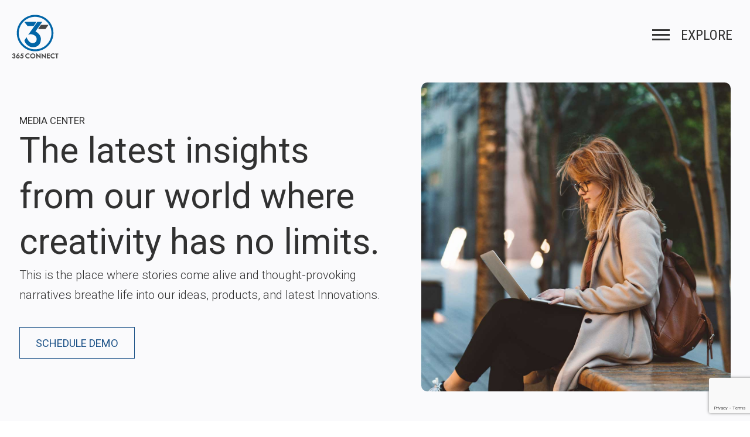

--- FILE ---
content_type: text/html; charset=utf-8
request_url: https://cdn.365connect.com/media/pressreleases/120/multifamily-housing-technology-innovator-kerry-w.
body_size: 7504
content:
<!DOCTYPE html>
<html lang="en">
<head>
    <meta charset="utf-8" />
    <meta name="viewport" content="width=device-width, initial-scale=1.0" />
    <meta http-equiv="X-UA-Compatible" content="IE=edge">
    <meta name="description" content="NEW ORLEANS, LA - &lt;em&gt;365 Connect&lt;/em&gt;, a leading provider of award-winning digital marketing, leasing, and resident service platforms for the multifamily housing industry, announced today that its CEO, &lt;em&gt;&lt;a href=&quot;https://www.linkedin.com/in/kerrywkirby/&quot; target=&quot;_blank&quot;&gt;Kerry W. Kirby&lt;/a&gt;&lt;/em&gt;, will serve as a speaker at the &lt;em&gt;Shadow Summit&lt;/em&gt;. The summit takes place from September 17 - 18, 2019 in Atlanta, Georgia.">
    <meta name="keywords" content=", Thursday, September 5, 2019">
    <meta name="twitter:card" content="summary_large_image">
    <meta property="og:image" content="https://www.365connect.com/static-assets/images/resources/logo-365-connect-color.jpg">    
    <title>Multifamily Housing Technology Innovator Kerry W.... | 365 Connect</title>

    <link rel="apple-touch-icon" sizes="60x60" href="/static-assets/images/layout-assets/apple-touch-icon-60x60.png" />
    <link rel="apple-touch-icon" sizes="180x180" href="/static-assets/images/layout-assets/apple-touch-icon-180x180.png" />
    <link rel="icon" type="image/png" href="/static-assets/images/layout-assets/favicon-160x160.png" sizes="160x160" />
    <link rel="icon" type="image/png" href="/static-assets/images/layout-assets/favicon-32x32.png" sizes="32x32" />
    <link rel="shortcut icon" href="/favicon.ico" />

    <link rel="stylesheet" href="https://fonts.googleapis.com/css?family=Roboto+Condensed:300,400|Roboto:100,300,300i,400,400i,500,500i,600" />
    <link href="https://cdn.365residentservices.com/fonts/font-awesome/6.6.0/css/all.min.css" rel="stylesheet" type="text/css">

    
    
        <link rel="stylesheet" href="//cdn.365residentservices.com/themes/common/bootstrap/3.3.7/css/bootstrap.min.css" />
        <link rel="stylesheet" href="//cdn.365connect.com/css/site.min.css?v=cR4ZA2du8X1MqVUfSMkzVogqUr9AnS9WzepgSTY6af8" data-original-url="/css/site.min.css?v=cR4ZA2du8X1MqVUfSMkzVogqUr9AnS9WzepgSTY6af8" />

        <!-- Begin Google Analytics -->
        <!-- Google tag (gtag.js) -->
        <script async src="https://www.googletagmanager.com/gtag/js?id=UA-2587805-4"></script>
        <script>
          window.dataLayer = window.dataLayer || [];
          function gtag(){dataLayer.push(arguments);}
          gtag('js', new Date());

          gtag('config', 'UA-2587805-4');
        </script>
        <!-- End Google Analytics -->
    

    

    <meta property="og:title" content="Multifamily Housing Technology Innovator Kerry W. Kirby Joins Speaker Lineup at Shadow Summit"/>
    <meta property="og:url" content="https://www.365connect.com/media/pressreleases/120/multifamily-housing-technology-innovator-kerry-w." />
    <meta property="og:description" content="NEW ORLEANS, LA - &lt;em&gt;365 Connect&lt;/em&gt;, a leading provider of award-winning digital marketing, leasing, and resident service platforms for the multifamily housing industry, announced today that its CEO, &lt;em&gt;&lt;a href=&quot;https://www.linkedin.com/in/kerrywkirby/&quot; target=&quot;_blank&quot;&gt;Kerry W. Kirby&lt;/a&gt;&lt;/em&gt;, will serve as a speaker at the &lt;em&gt;Shadow Summit&lt;/em&gt;. The summit takes place from September 17 - 18, 2019 in Atlanta, Georgia."/>

    
    

    <script type="text/javascript">
	
    var appInsights=window.appInsights||function(a){
        function b(a){c[a]=function(){var b=arguments;c.queue.push(function(){c[a].apply(c,b)})}}var c={config:a},d=document,e=window;setTimeout(function(){var b=d.createElement("script");b.src=a.url||"https://az416426.vo.msecnd.net/scripts/a/ai.0.js",d.getElementsByTagName("script")[0].parentNode.appendChild(b)});try{c.cookie=d.cookie}catch(a){}c.queue=[];for(var f=["Event","Exception","Metric","PageView","Trace","Dependency"];f.length;)b("track"+f.pop());if(b("setAuthenticatedUserContext"),b("clearAuthenticatedUserContext"),b("startTrackEvent"),b("stopTrackEvent"),b("startTrackPage"),b("stopTrackPage"),b("flush"),!a.disableExceptionTracking){f="onerror",b("_"+f);var g=e[f];e[f]=function(a,b,d,e,h){var i=g&&g(a,b,d,e,h);return!0!==i&&c["_"+f](a,b,d,e,h),i}}return c
    }({
        instrumentationKey: 'ffff6a0a-5f37-4998-876f-cf5d8e254e41'
    });

    window.appInsights=appInsights,appInsights.queue&&0===appInsights.queue.length&&appInsights.trackPageView();
	
    </script>

    <!-- Google tag (gtag.js) -->
    <script async src="https://www.googletagmanager.com/gtag/js?id=AW-1071849530"></script>
    <script>
        window.dataLayer = window.dataLayer || [];
        function gtag(){dataLayer.push(arguments);}
        gtag('js', new Date());

        gtag('config', 'AW-1071849530');
    </script>
    <!-- Event snippet for Submit lead form conversion page
    In your html page, add the snippet and call gtag_report_conversion when someone clicks on the chosen link or button. -->
    <script>
        function gtag_report_conversion() {
          gtag('event', 'conversion', {
              'send_to': 'AW-1071849530/xixSCMjBqe8bELrAjP8D',
          });
          return false;
        }
    </script>


</head>
<body class="controller-media action-pressreleases">
    <div id="header" class="rdv2">
    <div class="info-bar">
        <div class="container">
            <strong>Introducing UnitRev:</strong> The Future of AI-Powered Multi-Channel Marketing <a class="btn btn-schedule" href="/solutions/social-marketing">Learn More</a>
        </div>
    </div>
    <div class="container">
        <div class="row">
            <div class="col-xs-2">
                <a href="/" class="brand">
                    <img class="logo-lg" src="//cdn.365connect.com/static-assets/images/logo/logo-365-connect.svg" alt="365 Connect" data-original-url="/static-assets/images/logo/logo-365-connect.svg" />
                    <img class="logo-sm" src="//cdn.365connect.com/static-assets/images/logo/logo-365-connect-white-notext.svg" alt="365 Connect" data-original-url="/static-assets/images/logo/logo-365-connect-white-notext.svg" />
                </a>
            </div>
            <div class="col-xs-10">
                <div class="menu-content">
                    <button class="btn btn-schedule schedule-demo-button">
                        Schedule Demo
                    </button>
                    
                    <div class="menu-trigger-container">
                        <button type="button" class="menu-trigger" itemprop="accessibilityControl">
                            <span class="sr-only">Toggle navigation</span>
                            <span class="icon-bar"></span>
                            <span class="icon-bar"></span>
                            <span class="icon-bar"></span>
                        </button>
                        <span class="hidden-xs explore">Explore</span>
                    </div>
                </div>
            </div>
        </div>
    </div>
</div>

    <nav id="menu-slideout">
    <div class="menubar">
        <div class="btn-close" data-menu-close>
            <svg class="close-icon">
                <line x1="10%" y1="90%" x2="90%" y2="10%"></line>
                <line x1="10%" y1="10%" x2="90%" y2="90%"></line>
            </svg>
            <span>Close</span>
        </div>

        <!-- Begin Marketing -->
        <div class="panel-group" id="menu-marketing" role="tablist" aria-multiselectable="true">
            <div class="panel panel-default">
                <div class="panel-heading" role="tab" id="menu-heading-marketing">
                    <h4 class="panel-title">
                        <a class="collapsed" role="button" data-toggle="collapse" data-parent="#menu-marketing" href="#menu-panel-marketing" aria-expanded="false" aria-controls="menu-panel-marketing">
                            Marketing
                        </a>
                    </h4>
                </div>
                <div id="menu-panel-marketing" class="panel-collapse collapse" role="tabpanel" aria-labelledby="menu-heading-marketing">
                    <div class="panel-body">
                        <ul class="list-unstyled">
                            <li>
                                <a href="/solutions/websites">Multifamily Websites</a>
                            </li>
                            <li>
                                <a href="/solutions/chatbots">Leasing Chatbot</a>
                            </li>
                            <li>
                                <a href="/solutions/seo">SEO / GEO Optimization</a>
                            </li>
                            <li>
                                <a href="/solutions/social-marketing">Search & Social Marketing</a>
                            </li>
                            <li>
                                <a href="/solutions/ai-reputation-management">Review Automation</a>
                            </li>
                            <li>
                                <a href="/solutions/syndication">Listing Syndication</a>
                            </li>
                        </ul>
                    </div>
                </div>
            </div>
        </div>
        <!-- End Marketing -->

        <!-- Begin Leasing -->
        <div class="panel-group" id="menu-leasing" role="tablist" aria-multiselectable="true">
            <div class="panel panel-default">
                <div class="panel-heading" role="tab" id="menu-heading-leasing">
                    <h4 class="panel-title">
                        <a class="collapsed" role="button" data-toggle="collapse" data-parent="#menu-leasing" href="#menu-panel-leasing" aria-expanded="false" aria-controls="menu-panel-leasing">
                            Leasing
                        </a>
                    </h4>
                </div>
                <div id="menu-panel-leasing" class="panel-collapse collapse" role="tabpanel" aria-labelledby="menu-heading-leasing">
                    <div class="panel-body">
                        <ul class="list-unstyled">
                            <li>
                                <a href="/solutions/leadmanagement">CRM+ Platform</a>
                            </li>
                            <li>
                                <a href="/solutions/idverification">ID Verification</a>
                            </li>
                            <li>
                                <a href="/solutions/applications">Rental Applications</a>
                            </li>
                            <li>
                                <a href="/solutions/leaseexecution">Automated Leasing</a>
                            </li>
                            <li>
                                <a href="/solutions/documents">Document Compliance</a>
                            </li>
                        </ul>
                    </div>
                </div>
            </div>
        </div>
        <!-- End Leasing -->

        <!-- Begin Residents -->
        <div class="panel-group" id="menu-residents" role="tablist" aria-multiselectable="true">
            <div class="panel panel-default">
                <div class="panel-heading" role="tab" id="menu-heading-residents">
                    <h4 class="panel-title">
                        <a class="collapsed" role="button" data-toggle="collapse" data-parent="#menu-residents" href="#menu-panel-residents" aria-expanded="false" aria-controls="menu-panel-residents">
                            Residents
                        </a>
                    </h4>
                </div>
                <div id="menu-panel-residents" class="panel-collapse collapse" role="tabpanel" aria-labelledby="menu-heading-residents">
                    <div class="panel-body">
                        <ul class="list-unstyled">
                            <li>
                                <a href="/solutions/digitalcommunity">Digital Community</a>
                            </li>
                            <li>
                                <a href="/solutions/residentservices">Resident Portal</a>
                            </li>
                            <li>
                                <a href="/solutions/payments">Digital Payments</a>
                            </li>
                        </ul>
                    </div>
                </div>
            </div>
        </div>
        <!-- End Residents -->

        <!-- Begin Services -->
        <div class="panel-group" id="menu-services" role="tablist" aria-multiselectable="true">
            <div class="panel panel-default">
                <div class="panel-heading" role="tab" id="menu-heading-services">
                    <h4 class="panel-title">
                        <a class="collapsed" role="button" data-toggle="collapse" data-parent="#menu-services" href="#menu-panel-services" aria-expanded="false" aria-controls="menu-panel-services">
                            Services
                        </a>
                    </h4>
                </div>
                <div id="menu-panel-services" class="panel-collapse collapse" role="tabpanel" aria-labelledby="menu-heading-services">
                    <div class="panel-body">
                        <ul class="list-unstyled">
                            <li>
                                <a href="/solutions/integrations">Integrations</a>
                            </li>
                            <li>
                                <a href="/solutions/implementation">Support Services</a>
                            </li>
                            <li>
                                <a href="/solutions/themegallery">Theme Gallery</a>
                            </li>
                        </ul>
                    </div>
                </div>
            </div>
        </div>
        <!-- End Services -->

        <!-- Begin Resources -->
        <div class="panel-group" id="menu-resources" role="tablist" aria-multiselectable="true">
            <div class="panel panel-default">
                <div class="panel-heading" role="tab" id="menu-heading-resources">
                    <h4 class="panel-title">
                        <a class="collapsed" role="button" data-toggle="collapse" data-parent="#menu-resources" href="#menu-panel-resources" aria-expanded="false" aria-controls="menu-panel-resources">
                            Resources
                        </a>
                    </h4>
                </div>
                <div id="menu-panel-resources" class="panel-collapse collapse" role="tabpanel" aria-labelledby="menu-heading-resources">
                    <div class="panel-body">
                        <ul class="list-unstyled">
                            <li>
                                <a href="/resources/successstories">Success Stories</a>
                            </li>
                            <li>
                                <a href="/resources/wcag-certified">WCAG Certified</a>
                            </li>
                            <li>
                                <a href="/resources/multifamily-ai">AI-Enabled</a>
                            </li>
                        </ul>
                    </div>
                </div>
            </div>
        </div>
        <!-- End Resources -->

        <!-- Begin Company -->
        <div class="panel-group" id="menu-company" role="tablist" aria-multiselectable="true">
            <div class="panel panel-default">
                <div class="panel-heading" role="tab" id="menu-heading-company">
                    <h4 class="panel-title">
                        <a class="collapsed" role="button" data-toggle="collapse" data-parent="#menu-company" href="#menu-panel-company" aria-expanded="false" aria-controls="menu-panel-company">
                            Company
                        </a>
                    </h4>
                </div>
                <div id="menu-panel-company" class="panel-collapse collapse" role="tabpanel" aria-labelledby="menu-heading-company">
                    <div class="panel-body">
                        <ul class="list-unstyled">
                            <li>
                                <a href="/company/about">Our Story</a>
                            </li>
                            <li>
                                <a href="/company/leadership">Leadership</a>
                            </li>
                            <li>
                                <a href="/company/awards">Awards</a>
                            </li>
                            <li>
                                <a href="/company/careers">Careers</a>
                            </li>
                            <li>
                                <a href="/resources/initiatives">Giving Back</a>
                            </li>
                        </ul>
                    </div>
                </div>
            </div>
        </div>
        <!-- End Company -->

        <!-- Begin Media -->
        <div class="panel-group" id="menu-media" role="tablist" aria-multiselectable="true">
            <div class="panel panel-default">
                <div class="panel-heading" role="tab" id="menu-heading-media">
                    <h4 class="panel-title">
                        <a class="collapsed" role="button" data-toggle="collapse" data-parent="#accordion" href="#menu-panel-media" aria-expanded="false" aria-controls="menu-panel-media">
                            Media
                        </a>
                    </h4>
                </div>
                <div id="menu-panel-media" class="panel-collapse collapse" role="tabpanel" aria-labelledby="menu-heading-media">
                    <div class="panel-body">
                        <ul class="list-unstyled">
                            <li>
                                <a href="/media/media-center">Media Center</a>
                            </li>
                            <li>
                                <a href="/media/eventschedule">Industry Events</a>
                            </li>
                            <li>
                                <a href="/media/brandresources">Brand Guide</a>
                            </li>
                        </ul>
                    </div>
                </div>
            </div>
        </div>
        <!-- End Media -->

        <!-- Begin Contact -->
        <div class="panel-group" id="menu-contact" role="tablist" aria-multiselectable="true">
            <div class="panel panel-default">
                <div class="panel-heading" role="tab" id="menu-heading-contact">
                    <h4 class="panel-title">
                        <a class="collapsed" role="button" data-toggle="collapse" data-parent="#menu-panel-contact" href="#menu-panel-contact" aria-expanded="false" aria-controls="menu-panel-contact">
                            Contact
                        </a>
                    </h4>
                </div>
                <div id="menu-panel-contact" class="panel-collapse collapse" role="tabpanel" aria-labelledby="menu-heading-contact">
                    <div class="panel-body">
                        <ul class="list-unstyled">
                            <li>
                                <a href="/contact/contactus">Get In Touch</a>
                            </li>
                            <li>
                                <a href="/contact/requestdemo">Platform Demo</a>
                            </li>
                        </ul>
                    </div>
                </div>
            </div>
        </div>
        <!-- End Contact -->

        <ul class="list-unstyled connect">
            <li><a href="tel:504-299-3444"><i class="icon icon-phone-2"></i> 504.299.3444</a></li>
            <li><a href="#" class="schedule-demo-button"><i class="icon icon-computer-screen-2"></i> Request Demo</a></li>
        </ul>
    </div>
</nav>


    


<!-- Start Intro Section -->
<section class="hero">
    <div class="container" data-animation="fade-in-up">
        <div class="image-container" data-animation="fade-in-up">
            <img class="img-responsive" src="//cdn.365connect.com\static-assets\images\hero\Workflow_IG.jpg" data-original-url="\static-assets\images\hero\Workflow_IG.jpg" />
        </div>
        <div class="content">
            <h2 class="product">Media Center</h2>
            <h1>The latest insights from our world where creativity has no limits.</h1>
            <p itemprop="description">This is the place where stories come alive and thought-provoking narratives breathe life into our ideas, products, and latest Innovations. </p>
            <p class="btn-container">
                <a class="btn btn-schedule btn-default" href="/contact/requestdemo">
                    Schedule Demo
                </a>
            </p>
        </div>
    </div>
</section>
<!-- End Intro Section -->



<!-- Start Navigation -->
<div class="subnav-bar rdv2">
    <nav class="hidden-xs">
        <section class="container">
            <ul class="list-unstyled">
                <li>Media</li>
                
                    <li>
                        <a href="/media/media-center" class="">Media Center</a>
                    </li>
                    <li>
                        <a href="/media/eventschedule" class="">Events</a>
                    </li>
                    <li>
                        <a href="/media/brandresources" class="">Brand</a>
                    </li>
            </ul>
        </section>
    </nav>
</div>
<!-- End Navigation -->

<section class="longform-content headline rdv2">
    <div class="container">
        <div class="headline--pr">
            <h2 class="text-center">Multifamily Housing Technology Innovator Kerry W. Kirby Joins Speaker Lineup at Shadow Summit</h2>
            <p>NEW ORLEANS, LA - <em>365 Connect</em>, a leading provider of award-winning digital marketing, leasing, and resident service platforms for the multifamily housing industry, announced today that its CEO, <em><a href="https://www.linkedin.com/in/kerrywkirby/" target="_blank">Kerry W. Kirby</a></em>, will serve as a speaker at the <em>Shadow Summit</em>. The summit takes place from September 17 - 18, 2019 in Atlanta, Georgia.</p>

            <p>
    <em>The Shadow Summit</em>
    is produced by <em>Shadow Ventures</em>, a
    venture capital firm focused on investing in startups in the underserved
    AEC and CRE tech markets. The event brings together the nation’s
    top innovators and trendsetters to discuss the evolving technological
    landscape across the real estate market. The theme of this year's summit,
    "Reality Check: What Works and What Doesn't," will be geared towards real
    estate and tech professionals, who are at the top of their game and want to
    continue leading the industry. The summit will include topics that focus on
    tech-enabled real estate, cloud services, and managing privacy and security
    risk.
</p>
<p>
    "We are excited to have Kerry join us during our annual summit,” said K.P.
    Reddy, Shadow Ventures' CEO. “Kerry is an accomplished entrepreneur,
    innovator, and industry influencer, who is changing the way we think about
    the convergence of technology and rental housing. His participation in the
    summit will provide invaluable insight to our attendees, as to how
    technology will disrupt the real estate landscape.”
</p>
<p>
    “We live in an interconnected world – one that has not only made people
    reliant on digital services, but also made our physical buildings dependent
    on technology to interact with prospective and existing customers,” Kirby
    explained. “As we continue along this tech-driven path with unprecedented
    momentum, we must realize that this is only the beginning of machine
    learning, IoT, and creating solutions that impact operations. I am excited
    to join fellow thought-leaders in discussing the trends and challenges
    taking place in our industry.”
</p>
<p>
On Tuesday, September 17<sup>th</sup>, Kirby will be joined by <em><a href="https://www.linkedin.com/in/patrickantrim/" target="_blank">Patrick Antrim</a></em>,
    Chief Executive Officer of <em>Multifamily Leadership,</em> and
    <em>
        <a href="https://www.linkedin.com/in/darren-williams-7b76ba12/" target="_blank">
        Darren Williams
        </a>
    </em>
    , President of <em>Portico Property Management</em> for a session titled, <em>Disruption Is Happening in Multifamily</em>.
    The trio will discuss the growing need for automated technology solutions
    that could supplement on-site property staff, on-demand services, and the
    shifting expectations of today’s modern renter.
</p>
<p>
    <strong>
        Registration for the summit is available at <em><a href="https://shadowsummit.co/" target="_blank">ShadowSummit.com</a></em>
    </strong>
</p>

            <p>
                <strong>ABOUT 365 CONNECT:</strong>
                <em>365 Connect</em> powers the world’s most advanced AI-driven marketing, leasing, and resident engagement platform for multifamily communities across the globe. Purpose-built to reimagine the renter journey at every touchpoint, our platform enables property managers to scale faster, operate smarter, and lead in a rapidly evolving market. Founded in 2003 with unmatched industry expertise, <em>365 Connect</em> is leading the next era of innovation by fusing intelligent automation with human-centered design to deliver scalable, future-ready solutions. Discover what’s next at <a href="https://www.365connect.com/"><em>365connect.com</em></a>
            </p>

            <p class="text-uppercase"><em>Published: September 5, 2019</em></p>
        </div>
    </div>
</section>


    <footer id="footer">
    <section class="contact-form">
        <div>
    <a class="trigger" data-toggle="dropdown" href="#" role="button" >
        Let's connect
        <span class="indicator">
            <svg class="open-icon" viewBox="0 0 36 30"><polygon points="33.5,12 19.5,12 19.5,-2 16.5,-2 16.5,12 3,12 3,15 16.5,15 16.5,28 19.5,28 19.5,15 33.5,15"></polygon></svg>
            <svg class="close-icon" viewBox="0 0 36 30"><rect x="3" y="12" width="30" height="3"></rect></svg>
        </span>
    </a>

    <div class="form-shade">
        <div class="container nav-container">
            <!-- Nav tabs -->
            <ul class="nav nav-pills" role="tablist">
                <li class="active"><a href="#see-our-stuff" aria-controls="see-our-stuff" role="tab" data-toggle="pill">See Our Stuff</a></li>
                <li><a href="#say-hello" aria-controls="say-hello" role="tab" data-toggle="pill">Say Hello</a></li>
                <li><a href="#join-us" aria-controls="join-us" role="tab" data-toggle="pill">Join Us</a></li>
            </ul>
        </div>

        <div class="form-container">
            <div class="container">
                 <!-- Tab panes -->
                <div class="tab-content">
                    <div role="tabpanel" class="tab-pane fade active in" id="see-our-stuff">
                        
<form method="post" data-ajax action="/contact/seeourstuff">
    <div class="row">
        <div class="col-sm-6">
            <div class="form-group required">
                <label for="ssName">Full Name</label>
                <input type="text" class="form-control" name="Name" id="ssName" required>
            </div>
        </div>

        <div class="col-sm-6">
            <div class="form-group required">
                <label for="ssJobTitle">Job Title</label>
                <input type="text" class="form-control" name="JobTitle" id="ssJobTitle" required>
            </div>
        </div>
    </div>

    <div class="row">
        <div class="col-sm-6">
            <div class="form-group required">
                <label for="ssCompany">Company</label>
                <input type="text" class="form-control" name="Company" id="ssCompany" required>
            </div>
        </div>

        <div class="col-sm-6">
            <div class="form-group required">
                <label for="ssNumberOfUnits">Number of Units</label>
                <select class="form-control" name="NumberOfUnits" id="ssNumberOfUnits" required>
                    <option value=""></option>
                    <option value="499 Units or Less">499 Units or Less</option>
                    <option value="500-999 Units">500-999 Units</option>
                    <option value="1,000-2,499 Units">1,000-2,499 Units</option>
                    <option value="2,500-9,999 Units">2,500-9,999 Units</option>
                    <option value="10,000-24,999 Units">10,000-24,999 Units</option>
                    <option value="25,000-49,999 Units">25,000-49,999 Units</option>
                    <option value="50,000-74,999 Units">50,000-74,999 Units</option>
                    <option value="75,000-99,999 Units">75,000-99,999 Units</option>
                    <option value="Over 100,000 Units">Over 100,000 Units</option>
                </select>
            </div>
        </div>
    </div>

    <div class="row">
        <div class="col-sm-6">
            <div class="form-group required">
                <label for="ssEmailAddress">Company Email</label>
                <input type="email" class="form-control" name="EmailAddress" id="ssEmailAddress" required>
            </div>
        </div>

        <div class="col-sm-6">
            <div class="form-group">
                <label for="ssPhoneNumber">Phone Number</label>
                <input type="tel" class="form-control" name="PhoneNumber" id="ssPhoneNumber">
            </div>
        </div>

    </div>

    <div class="form-group">
        <label for="ssComments">Comments</label>
        <textarea class="form-control" name="Comments" id="ssComments"></textarea>
    </div>

    <div class="btn-container right">
        <button type="submit" class="btn btn-default">Submit</button>
    </div>
<input name="__RequestVerificationToken" type="hidden" value="CfDJ8Mm2wrFZigVDt9oa2ZWkL815_4fE2ZukgRXaPs3TgrM02YBldW_smYL3KIaUoB9aLN2SG4wD1Y0lSTrHuGeNTsUh6fVzGqv9O-7l7Znr1m3-5qffWzkY5alogVDx8DUIC84Ta08oS8hqTJ8I7CD1RTE" /></form>
                    </div>

                    <div role="tabpanel" class="tab-pane fade" id="say-hello">
                        
<form method="post" data-ajax action="/contact/sayhello">
    <div class="row">
        <div class="col-sm-6">
            <div class="form-group required">
                <label for="shName">Full Name</label>
                <input type="text" class="form-control" name="Name" id="shName" required>
            </div>
        </div>

        <div class="col-sm-6">
            <div class="form-group required">
                <label for="shCompany">Company</label>
                <input type="text" class="form-control" name="Company" id="shCompany" required>
            </div>
        </div>
    </div>

    <div class="row">
        <div class="col-sm-6">
            <div class="form-group">
                <label for="shPhoneNumber">Phone Number</label>
                <input type="tel" class="form-control" name="PhoneNumber" id="shPhoneNumber">
            </div>
        </div>

        <div class="col-sm-6">
            <div class="form-group required">
                <label for="shEmailAddress">Email Address</label>
                <input type="email" class="form-control" name="EmailAddress" id="shEmailAddress" required>
            </div>
        </div>
    </div>

    <div class="form-group">
        <label for="shComments">Comments</label>
        <textarea class="form-control" name="Comments" id="shComments"></textarea>
    </div>

    <div class="btn-container right">
        <button type="submit" class="btn btn-default">Submit</button>
    </div>
<input name="__RequestVerificationToken" type="hidden" value="CfDJ8Mm2wrFZigVDt9oa2ZWkL815_4fE2ZukgRXaPs3TgrM02YBldW_smYL3KIaUoB9aLN2SG4wD1Y0lSTrHuGeNTsUh6fVzGqv9O-7l7Znr1m3-5qffWzkY5alogVDx8DUIC84Ta08oS8hqTJ8I7CD1RTE" /></form>
                    </div>

                    <div role="tabpanel" class="tab-pane fade" id="join-us">
                        
<form method="post" data-ajax action="/contact/joinus">
    <div class="row">
        <div class="col-sm-6">
            <div class="form-group required">
                <label for="juName">Full Name</label>
                <input type="text" class="form-control" name="Name" id="juName" required>
            </div>
        </div>

        <div class="col-sm-6">
            <div class="form-group required">
                <label for="juDesiredPosition">Desired Position</label>
                <select class="form-control" name="DesiredPosition" id="juDesiredPosition" required>
                    <option value=""></option>
                    <option value="I want to code.">I want to write code.</option>
                    <option value="I want to make amazing designs.">I want to make amazing designs.</option>
                    <option value="I want to support customers.">I want to support customers.</option>
                    <option value="I want an internship.">I want an internship.</option>
                    <option value="I want to be an all-around rockstar.">I want to be an all-around rockstar.</option>
                </select>
            </div>
        </div>
    </div>

    <div class="row">
        <div class="col-sm-6">
            <div class="form-group required">
                <label for="juPhoneNumber">Phone Number</label>
                <input type="tel" class="form-control" name="PhoneNumber" id="juPhoneNumber" required>
            </div>
        </div>

        <div class="col-sm-6">
            <div class="form-group required">
                <label for="juEmailAddress">Email Address</label>
                <input type="email" class="form-control" name="EmailAddress" id="juEmailAddress" required>
            </div>
        </div>
    </div>

    <div class="form-group">
        <label for="juComments">Comments</label>
        <textarea class="form-control" name="Comments" id="juComments"></textarea>
    </div>
    
    <div class="btn-container right">
        <button type="submit" class="btn btn-default"
            data-sitekey="6LdRIoopAAAAAFsmLEEfrXUWoNOBitgoyFqM3xdo"
            data-callback='onSubmit'
            data-action='submit'>
            Submit
        </button>
    </div>
<input name="__RequestVerificationToken" type="hidden" value="CfDJ8Mm2wrFZigVDt9oa2ZWkL815_4fE2ZukgRXaPs3TgrM02YBldW_smYL3KIaUoB9aLN2SG4wD1Y0lSTrHuGeNTsUh6fVzGqv9O-7l7Znr1m3-5qffWzkY5alogVDx8DUIC84Ta08oS8hqTJ8I7CD1RTE" /></form>
                    </div>
                </div>
            </div>
        </div>
    </div>
</div>
    </section>

    <section class="site-map" data-animation="fade-in-up">
        <nav class="container">
            <div class="row">
                <div class="col-md-9 links hidden-xs">
                    <div class="row">
                        <div class="col-sm-3">
                            <h4>Marketing</h4>
                            <ul class="list-unstyled">
                                <li>
                                    <a href="/solutions/websites">Multifamily Websites</a>
                                </li>
                                <li>
                                    <a href="/solutions/chatbots">Leasing Chatbot</a>
                                </li>
                                <li>
                                    <a href="/solutions/seo">SEO / GEO Optimization </a>
                                </li>
                                <li>
                                    <a href="/solutions/social-marketing">Search & Social Marketing</a>
                                </li>
                                <li>
                                    <a href="/solutions/ai-reputation-management">Review Automation</a>
                                </li>
                                <li>
                                    <a href="/solutions/syndication">Listing Syndication</a>
                                </li>
                            </ul>
                        </div>
                        <div class="col-sm-3">
                            <h4>Leasing</h4>
                            <ul class="list-unstyled">
                                <li>
                                    <a href="/solutions/leadmanagement">CRM+ Platform</a>
                                </li>
                                <li>
                                    <a href="/solutions/idverification">ID Verification</a>
                                </li>
                                <li>
                                    <a href="/solutions/applications">Rental Applications</a>
                                </li>
                                <li>
                                    <a href="/solutions/leaseexecution">Automated Leasing</a>
                                </li>
                                <li>
                                    <a href="/solutions/documents">Document Compliance</a>
                                </li>
                            </ul>
                        </div>
                        <div class="col-sm-3">
                            <h4>Residents</h4>
                            <ul class="list-unstyled">
                                <li>
                                    <a href="/solutions/digitalcommunity">Digital Community</a>
                                </li>
                                <li>
                                    <a href="/solutions/residentservices">Resident Portals</a>
                                </li>
                                <li>
                                    <a href="/solutions/payments">Digital Payments</a>
                                </li>
                            </ul>
                        </div>
                        <div class="col-sm-3">
                            <h4>Services</h4>
                            <ul class="list-unstyled">
                                <li>
                                    <a href="/solutions/integrations">Integrations</a>
                                </li>
                                <li>
                                    <a href="/solutions/implementation">Support Services</a>
                                </li>
                                <li>
                                    <a href="/solutions/themegallery">Theme Gallery</a>
                                </li>
                            </ul>
                        </div>
                    </div>
                    <div class="row">
                        <div class="col-sm-3">
                            <h4>Resources</h4>
                            <ul class="list-unstyled">
                                <li>
                                    <a href="/resources/successstories">Success Stories</a>
                                </li>
                                <li>
                                    <a href="/resources/wcag-certified">WCAG Certified</a>
                                </li>
                                <li>
                                    <a href="/resources/multifamily-ai">AI-Enabled</a>
                                </li>
                            </ul>
                        </div>
                        <div class="col-sm-3">
                            <h4>Company</h4>
                            <ul class="list-unstyled">
                                <li>
                                    <a href="/company/about">Our Story</a>
                                </li>
                                <li>
                                    <a href="/company/leadership">Leadership</a>
                                </li>
                                <li>
                                    <a href="/company/awards">Awards</a>
                                </li>
                                <li>
                                    <a href="/company/careers">Careers</a>
                                <li>
                                    <a href="/resources/initiatives">Giving Back</a>
                                </li>
                                </li>
                            </ul>
                        </div>
                        <div class="col-sm-3">
                            <h4>Media</h4>
                            <ul class="list-unstyled">
                                 <li>
                                    <a href="/media/media-center">Media Center</a>
                                </li>
                                <li>
                                    <a href="/media/eventschedule">Industry Events</a>
                                </li>
                                <li>
                                    <a href="/media/brandresources">Brand Guide</a>
                                </li>

                            </ul>
                        </div>

                        <div class="col-sm-3">
                            <h4>Contact</h4>
                            <ul class="list-unstyled">
                                <li>
                                    <a href="/contact/contactus">Get In Touch</a>
                                </li>
                                <li>
                                    <a href="/contact/requestdemo">Platform Demo</a>
                                </li>
                            </ul>
                        </div>
                    </div>
                </div>

                <div class="contact col-md-3">
                    <div class="logo-container">
                        <img src="//cdn.365connect.com/static-assets/images/logo/logo-365-connect-white-notext.svg" alt="365 Connect" data-original-url="/static-assets/images/logo/logo-365-connect-white-notext.svg" />
                    </div>

                    <div class="phone">
                        <i class="icon icon-phone-2"></i>
                        <a itemprop="telephone" href="tel:+15042993444">504.299.3444</a>
                    </div>

                    <ul class="list-unstyled social-icons">
                        <li><a class="facebook" target="_blank" href="https://www.facebook.com/365connect"><i class="fab fa-facebook-f"></i><span class="sr-only">Facebook</span></a></li>
                        <li><a class="linkedin" target="_blank" href="https://www.linkedin.com/company/365-connect/"><i class="fab fa-linkedin-in"></i><span class="sr-only">Linkedin</span></a></li>
                        <li><a class="twitter" target="_blank" href="https://www.twitter.com/365connect"><i class="fab fa-x-twitter"></i><span class="sr-only">X (Twitter)</span></a></li>
                        <li><a class="instagram" target="_blank" href="https://instagram.com/365connect"><i class="fab fa-instagram"></i><span class="sr-only">Instagram</span></a></li>
                        <li><a class="spotify" target="_blank" href="https://www.multifamilytechgurus.com/"><i class="fab fa-spotify"></i><span class="sr-only">Spotify</span></a></li>
                    </ul>
                </div>
            </div>
        </nav>
    </section>

    <section class="copyright">
        <div class="container">
            <div class="row">
                <div class="col-xs-4 col-sm-3 tos" data-animation="fade-in-right">
                    <a href="/home/tos">Terms</a>
                    <a href="/home/privacy">Privacy</a>
                    <a href="/home/accessibility">Accessibility</a>
                </div>
                <div class="col-xs-4 col-sm-6 copy" data-animation="fade-in-up">
                    <span>&copy; 365 Connect</span><span class="hidden-xs">, LLC - All rights reserved</span>
                </div>
                <div class="col-xs-4 col-sm-3 made-with-love" data-animation="fade-in-left">
                    <a href="https://www.naahq.org/" target="_blank" class="louisiana-entertainment">
                        <img class="mr mb1-small" src="//cdn.365connect.com/static-assets/images/layout-assets/naa.png" alt="NAA National Supplier Council" data-original-url="/static-assets/images/layout-assets/naa.png">
                    </a>
                    <a href="https://www.louisianaentertainment.gov/" target="_blank" class="louisiana-entertainment">
                        <img src="//cdn.365connect.com/static-assets/images/layout-assets/logo-louisiana-entertainment.svg" alt="Louisiana Entertainment" data-original-url="/static-assets/images/layout-assets/logo-louisiana-entertainment.svg">
                    </a>
                </div>
            </div>
        </div>
    </section>
</footer>

    
    
        <script src="https://cdnjs.cloudflare.com/ajax/libs/jquery/2.2.3/jquery.min.js">
        </script>
<script>(window.jQuery||document.write("\u003Cscript src=\u0022\/lib\/jquery\/dist\/jquery.min.js\u0022\u003E\u003C\/script\u003E"));</script>
        <script src="https://cdnjs.cloudflare.com/ajax/libs/twitter-bootstrap/3.3.6/js/bootstrap.min.js">
        </script>
<script>(window.jQuery && window.jQuery.fn && window.jQuery.fn.modal||document.write("\u003Cscript src=\u0022\/lib\/bootstrap\/dist\/js\/bootstrap.min.js\u0022\u003E\u003C\/script\u003E"));</script>
        <script src="/js/main.min.js?v=nH-Dtj3I67s0OeNN9VM81tomLQk-CXsxv8OQ6ai42mQ"></script>
    

    <script>
        $(document).ready(function() {
            initLayout();
        });
    </script>
    <script src="https://www.google.com/recaptcha/api.js?render=6LdRIoopAAAAAFsmLEEfrXUWoNOBitgoyFqM3xdo" async defer></script>

    
</body>
</html>


--- FILE ---
content_type: text/html; charset=utf-8
request_url: https://www.google.com/recaptcha/api2/anchor?ar=1&k=6LdRIoopAAAAAFsmLEEfrXUWoNOBitgoyFqM3xdo&co=aHR0cHM6Ly9jZG4uMzY1Y29ubmVjdC5jb206NDQz&hl=en&v=N67nZn4AqZkNcbeMu4prBgzg&size=invisible&anchor-ms=20000&execute-ms=30000&cb=piafxtngz71q
body_size: 48815
content:
<!DOCTYPE HTML><html dir="ltr" lang="en"><head><meta http-equiv="Content-Type" content="text/html; charset=UTF-8">
<meta http-equiv="X-UA-Compatible" content="IE=edge">
<title>reCAPTCHA</title>
<style type="text/css">
/* cyrillic-ext */
@font-face {
  font-family: 'Roboto';
  font-style: normal;
  font-weight: 400;
  font-stretch: 100%;
  src: url(//fonts.gstatic.com/s/roboto/v48/KFO7CnqEu92Fr1ME7kSn66aGLdTylUAMa3GUBHMdazTgWw.woff2) format('woff2');
  unicode-range: U+0460-052F, U+1C80-1C8A, U+20B4, U+2DE0-2DFF, U+A640-A69F, U+FE2E-FE2F;
}
/* cyrillic */
@font-face {
  font-family: 'Roboto';
  font-style: normal;
  font-weight: 400;
  font-stretch: 100%;
  src: url(//fonts.gstatic.com/s/roboto/v48/KFO7CnqEu92Fr1ME7kSn66aGLdTylUAMa3iUBHMdazTgWw.woff2) format('woff2');
  unicode-range: U+0301, U+0400-045F, U+0490-0491, U+04B0-04B1, U+2116;
}
/* greek-ext */
@font-face {
  font-family: 'Roboto';
  font-style: normal;
  font-weight: 400;
  font-stretch: 100%;
  src: url(//fonts.gstatic.com/s/roboto/v48/KFO7CnqEu92Fr1ME7kSn66aGLdTylUAMa3CUBHMdazTgWw.woff2) format('woff2');
  unicode-range: U+1F00-1FFF;
}
/* greek */
@font-face {
  font-family: 'Roboto';
  font-style: normal;
  font-weight: 400;
  font-stretch: 100%;
  src: url(//fonts.gstatic.com/s/roboto/v48/KFO7CnqEu92Fr1ME7kSn66aGLdTylUAMa3-UBHMdazTgWw.woff2) format('woff2');
  unicode-range: U+0370-0377, U+037A-037F, U+0384-038A, U+038C, U+038E-03A1, U+03A3-03FF;
}
/* math */
@font-face {
  font-family: 'Roboto';
  font-style: normal;
  font-weight: 400;
  font-stretch: 100%;
  src: url(//fonts.gstatic.com/s/roboto/v48/KFO7CnqEu92Fr1ME7kSn66aGLdTylUAMawCUBHMdazTgWw.woff2) format('woff2');
  unicode-range: U+0302-0303, U+0305, U+0307-0308, U+0310, U+0312, U+0315, U+031A, U+0326-0327, U+032C, U+032F-0330, U+0332-0333, U+0338, U+033A, U+0346, U+034D, U+0391-03A1, U+03A3-03A9, U+03B1-03C9, U+03D1, U+03D5-03D6, U+03F0-03F1, U+03F4-03F5, U+2016-2017, U+2034-2038, U+203C, U+2040, U+2043, U+2047, U+2050, U+2057, U+205F, U+2070-2071, U+2074-208E, U+2090-209C, U+20D0-20DC, U+20E1, U+20E5-20EF, U+2100-2112, U+2114-2115, U+2117-2121, U+2123-214F, U+2190, U+2192, U+2194-21AE, U+21B0-21E5, U+21F1-21F2, U+21F4-2211, U+2213-2214, U+2216-22FF, U+2308-230B, U+2310, U+2319, U+231C-2321, U+2336-237A, U+237C, U+2395, U+239B-23B7, U+23D0, U+23DC-23E1, U+2474-2475, U+25AF, U+25B3, U+25B7, U+25BD, U+25C1, U+25CA, U+25CC, U+25FB, U+266D-266F, U+27C0-27FF, U+2900-2AFF, U+2B0E-2B11, U+2B30-2B4C, U+2BFE, U+3030, U+FF5B, U+FF5D, U+1D400-1D7FF, U+1EE00-1EEFF;
}
/* symbols */
@font-face {
  font-family: 'Roboto';
  font-style: normal;
  font-weight: 400;
  font-stretch: 100%;
  src: url(//fonts.gstatic.com/s/roboto/v48/KFO7CnqEu92Fr1ME7kSn66aGLdTylUAMaxKUBHMdazTgWw.woff2) format('woff2');
  unicode-range: U+0001-000C, U+000E-001F, U+007F-009F, U+20DD-20E0, U+20E2-20E4, U+2150-218F, U+2190, U+2192, U+2194-2199, U+21AF, U+21E6-21F0, U+21F3, U+2218-2219, U+2299, U+22C4-22C6, U+2300-243F, U+2440-244A, U+2460-24FF, U+25A0-27BF, U+2800-28FF, U+2921-2922, U+2981, U+29BF, U+29EB, U+2B00-2BFF, U+4DC0-4DFF, U+FFF9-FFFB, U+10140-1018E, U+10190-1019C, U+101A0, U+101D0-101FD, U+102E0-102FB, U+10E60-10E7E, U+1D2C0-1D2D3, U+1D2E0-1D37F, U+1F000-1F0FF, U+1F100-1F1AD, U+1F1E6-1F1FF, U+1F30D-1F30F, U+1F315, U+1F31C, U+1F31E, U+1F320-1F32C, U+1F336, U+1F378, U+1F37D, U+1F382, U+1F393-1F39F, U+1F3A7-1F3A8, U+1F3AC-1F3AF, U+1F3C2, U+1F3C4-1F3C6, U+1F3CA-1F3CE, U+1F3D4-1F3E0, U+1F3ED, U+1F3F1-1F3F3, U+1F3F5-1F3F7, U+1F408, U+1F415, U+1F41F, U+1F426, U+1F43F, U+1F441-1F442, U+1F444, U+1F446-1F449, U+1F44C-1F44E, U+1F453, U+1F46A, U+1F47D, U+1F4A3, U+1F4B0, U+1F4B3, U+1F4B9, U+1F4BB, U+1F4BF, U+1F4C8-1F4CB, U+1F4D6, U+1F4DA, U+1F4DF, U+1F4E3-1F4E6, U+1F4EA-1F4ED, U+1F4F7, U+1F4F9-1F4FB, U+1F4FD-1F4FE, U+1F503, U+1F507-1F50B, U+1F50D, U+1F512-1F513, U+1F53E-1F54A, U+1F54F-1F5FA, U+1F610, U+1F650-1F67F, U+1F687, U+1F68D, U+1F691, U+1F694, U+1F698, U+1F6AD, U+1F6B2, U+1F6B9-1F6BA, U+1F6BC, U+1F6C6-1F6CF, U+1F6D3-1F6D7, U+1F6E0-1F6EA, U+1F6F0-1F6F3, U+1F6F7-1F6FC, U+1F700-1F7FF, U+1F800-1F80B, U+1F810-1F847, U+1F850-1F859, U+1F860-1F887, U+1F890-1F8AD, U+1F8B0-1F8BB, U+1F8C0-1F8C1, U+1F900-1F90B, U+1F93B, U+1F946, U+1F984, U+1F996, U+1F9E9, U+1FA00-1FA6F, U+1FA70-1FA7C, U+1FA80-1FA89, U+1FA8F-1FAC6, U+1FACE-1FADC, U+1FADF-1FAE9, U+1FAF0-1FAF8, U+1FB00-1FBFF;
}
/* vietnamese */
@font-face {
  font-family: 'Roboto';
  font-style: normal;
  font-weight: 400;
  font-stretch: 100%;
  src: url(//fonts.gstatic.com/s/roboto/v48/KFO7CnqEu92Fr1ME7kSn66aGLdTylUAMa3OUBHMdazTgWw.woff2) format('woff2');
  unicode-range: U+0102-0103, U+0110-0111, U+0128-0129, U+0168-0169, U+01A0-01A1, U+01AF-01B0, U+0300-0301, U+0303-0304, U+0308-0309, U+0323, U+0329, U+1EA0-1EF9, U+20AB;
}
/* latin-ext */
@font-face {
  font-family: 'Roboto';
  font-style: normal;
  font-weight: 400;
  font-stretch: 100%;
  src: url(//fonts.gstatic.com/s/roboto/v48/KFO7CnqEu92Fr1ME7kSn66aGLdTylUAMa3KUBHMdazTgWw.woff2) format('woff2');
  unicode-range: U+0100-02BA, U+02BD-02C5, U+02C7-02CC, U+02CE-02D7, U+02DD-02FF, U+0304, U+0308, U+0329, U+1D00-1DBF, U+1E00-1E9F, U+1EF2-1EFF, U+2020, U+20A0-20AB, U+20AD-20C0, U+2113, U+2C60-2C7F, U+A720-A7FF;
}
/* latin */
@font-face {
  font-family: 'Roboto';
  font-style: normal;
  font-weight: 400;
  font-stretch: 100%;
  src: url(//fonts.gstatic.com/s/roboto/v48/KFO7CnqEu92Fr1ME7kSn66aGLdTylUAMa3yUBHMdazQ.woff2) format('woff2');
  unicode-range: U+0000-00FF, U+0131, U+0152-0153, U+02BB-02BC, U+02C6, U+02DA, U+02DC, U+0304, U+0308, U+0329, U+2000-206F, U+20AC, U+2122, U+2191, U+2193, U+2212, U+2215, U+FEFF, U+FFFD;
}
/* cyrillic-ext */
@font-face {
  font-family: 'Roboto';
  font-style: normal;
  font-weight: 500;
  font-stretch: 100%;
  src: url(//fonts.gstatic.com/s/roboto/v48/KFO7CnqEu92Fr1ME7kSn66aGLdTylUAMa3GUBHMdazTgWw.woff2) format('woff2');
  unicode-range: U+0460-052F, U+1C80-1C8A, U+20B4, U+2DE0-2DFF, U+A640-A69F, U+FE2E-FE2F;
}
/* cyrillic */
@font-face {
  font-family: 'Roboto';
  font-style: normal;
  font-weight: 500;
  font-stretch: 100%;
  src: url(//fonts.gstatic.com/s/roboto/v48/KFO7CnqEu92Fr1ME7kSn66aGLdTylUAMa3iUBHMdazTgWw.woff2) format('woff2');
  unicode-range: U+0301, U+0400-045F, U+0490-0491, U+04B0-04B1, U+2116;
}
/* greek-ext */
@font-face {
  font-family: 'Roboto';
  font-style: normal;
  font-weight: 500;
  font-stretch: 100%;
  src: url(//fonts.gstatic.com/s/roboto/v48/KFO7CnqEu92Fr1ME7kSn66aGLdTylUAMa3CUBHMdazTgWw.woff2) format('woff2');
  unicode-range: U+1F00-1FFF;
}
/* greek */
@font-face {
  font-family: 'Roboto';
  font-style: normal;
  font-weight: 500;
  font-stretch: 100%;
  src: url(//fonts.gstatic.com/s/roboto/v48/KFO7CnqEu92Fr1ME7kSn66aGLdTylUAMa3-UBHMdazTgWw.woff2) format('woff2');
  unicode-range: U+0370-0377, U+037A-037F, U+0384-038A, U+038C, U+038E-03A1, U+03A3-03FF;
}
/* math */
@font-face {
  font-family: 'Roboto';
  font-style: normal;
  font-weight: 500;
  font-stretch: 100%;
  src: url(//fonts.gstatic.com/s/roboto/v48/KFO7CnqEu92Fr1ME7kSn66aGLdTylUAMawCUBHMdazTgWw.woff2) format('woff2');
  unicode-range: U+0302-0303, U+0305, U+0307-0308, U+0310, U+0312, U+0315, U+031A, U+0326-0327, U+032C, U+032F-0330, U+0332-0333, U+0338, U+033A, U+0346, U+034D, U+0391-03A1, U+03A3-03A9, U+03B1-03C9, U+03D1, U+03D5-03D6, U+03F0-03F1, U+03F4-03F5, U+2016-2017, U+2034-2038, U+203C, U+2040, U+2043, U+2047, U+2050, U+2057, U+205F, U+2070-2071, U+2074-208E, U+2090-209C, U+20D0-20DC, U+20E1, U+20E5-20EF, U+2100-2112, U+2114-2115, U+2117-2121, U+2123-214F, U+2190, U+2192, U+2194-21AE, U+21B0-21E5, U+21F1-21F2, U+21F4-2211, U+2213-2214, U+2216-22FF, U+2308-230B, U+2310, U+2319, U+231C-2321, U+2336-237A, U+237C, U+2395, U+239B-23B7, U+23D0, U+23DC-23E1, U+2474-2475, U+25AF, U+25B3, U+25B7, U+25BD, U+25C1, U+25CA, U+25CC, U+25FB, U+266D-266F, U+27C0-27FF, U+2900-2AFF, U+2B0E-2B11, U+2B30-2B4C, U+2BFE, U+3030, U+FF5B, U+FF5D, U+1D400-1D7FF, U+1EE00-1EEFF;
}
/* symbols */
@font-face {
  font-family: 'Roboto';
  font-style: normal;
  font-weight: 500;
  font-stretch: 100%;
  src: url(//fonts.gstatic.com/s/roboto/v48/KFO7CnqEu92Fr1ME7kSn66aGLdTylUAMaxKUBHMdazTgWw.woff2) format('woff2');
  unicode-range: U+0001-000C, U+000E-001F, U+007F-009F, U+20DD-20E0, U+20E2-20E4, U+2150-218F, U+2190, U+2192, U+2194-2199, U+21AF, U+21E6-21F0, U+21F3, U+2218-2219, U+2299, U+22C4-22C6, U+2300-243F, U+2440-244A, U+2460-24FF, U+25A0-27BF, U+2800-28FF, U+2921-2922, U+2981, U+29BF, U+29EB, U+2B00-2BFF, U+4DC0-4DFF, U+FFF9-FFFB, U+10140-1018E, U+10190-1019C, U+101A0, U+101D0-101FD, U+102E0-102FB, U+10E60-10E7E, U+1D2C0-1D2D3, U+1D2E0-1D37F, U+1F000-1F0FF, U+1F100-1F1AD, U+1F1E6-1F1FF, U+1F30D-1F30F, U+1F315, U+1F31C, U+1F31E, U+1F320-1F32C, U+1F336, U+1F378, U+1F37D, U+1F382, U+1F393-1F39F, U+1F3A7-1F3A8, U+1F3AC-1F3AF, U+1F3C2, U+1F3C4-1F3C6, U+1F3CA-1F3CE, U+1F3D4-1F3E0, U+1F3ED, U+1F3F1-1F3F3, U+1F3F5-1F3F7, U+1F408, U+1F415, U+1F41F, U+1F426, U+1F43F, U+1F441-1F442, U+1F444, U+1F446-1F449, U+1F44C-1F44E, U+1F453, U+1F46A, U+1F47D, U+1F4A3, U+1F4B0, U+1F4B3, U+1F4B9, U+1F4BB, U+1F4BF, U+1F4C8-1F4CB, U+1F4D6, U+1F4DA, U+1F4DF, U+1F4E3-1F4E6, U+1F4EA-1F4ED, U+1F4F7, U+1F4F9-1F4FB, U+1F4FD-1F4FE, U+1F503, U+1F507-1F50B, U+1F50D, U+1F512-1F513, U+1F53E-1F54A, U+1F54F-1F5FA, U+1F610, U+1F650-1F67F, U+1F687, U+1F68D, U+1F691, U+1F694, U+1F698, U+1F6AD, U+1F6B2, U+1F6B9-1F6BA, U+1F6BC, U+1F6C6-1F6CF, U+1F6D3-1F6D7, U+1F6E0-1F6EA, U+1F6F0-1F6F3, U+1F6F7-1F6FC, U+1F700-1F7FF, U+1F800-1F80B, U+1F810-1F847, U+1F850-1F859, U+1F860-1F887, U+1F890-1F8AD, U+1F8B0-1F8BB, U+1F8C0-1F8C1, U+1F900-1F90B, U+1F93B, U+1F946, U+1F984, U+1F996, U+1F9E9, U+1FA00-1FA6F, U+1FA70-1FA7C, U+1FA80-1FA89, U+1FA8F-1FAC6, U+1FACE-1FADC, U+1FADF-1FAE9, U+1FAF0-1FAF8, U+1FB00-1FBFF;
}
/* vietnamese */
@font-face {
  font-family: 'Roboto';
  font-style: normal;
  font-weight: 500;
  font-stretch: 100%;
  src: url(//fonts.gstatic.com/s/roboto/v48/KFO7CnqEu92Fr1ME7kSn66aGLdTylUAMa3OUBHMdazTgWw.woff2) format('woff2');
  unicode-range: U+0102-0103, U+0110-0111, U+0128-0129, U+0168-0169, U+01A0-01A1, U+01AF-01B0, U+0300-0301, U+0303-0304, U+0308-0309, U+0323, U+0329, U+1EA0-1EF9, U+20AB;
}
/* latin-ext */
@font-face {
  font-family: 'Roboto';
  font-style: normal;
  font-weight: 500;
  font-stretch: 100%;
  src: url(//fonts.gstatic.com/s/roboto/v48/KFO7CnqEu92Fr1ME7kSn66aGLdTylUAMa3KUBHMdazTgWw.woff2) format('woff2');
  unicode-range: U+0100-02BA, U+02BD-02C5, U+02C7-02CC, U+02CE-02D7, U+02DD-02FF, U+0304, U+0308, U+0329, U+1D00-1DBF, U+1E00-1E9F, U+1EF2-1EFF, U+2020, U+20A0-20AB, U+20AD-20C0, U+2113, U+2C60-2C7F, U+A720-A7FF;
}
/* latin */
@font-face {
  font-family: 'Roboto';
  font-style: normal;
  font-weight: 500;
  font-stretch: 100%;
  src: url(//fonts.gstatic.com/s/roboto/v48/KFO7CnqEu92Fr1ME7kSn66aGLdTylUAMa3yUBHMdazQ.woff2) format('woff2');
  unicode-range: U+0000-00FF, U+0131, U+0152-0153, U+02BB-02BC, U+02C6, U+02DA, U+02DC, U+0304, U+0308, U+0329, U+2000-206F, U+20AC, U+2122, U+2191, U+2193, U+2212, U+2215, U+FEFF, U+FFFD;
}
/* cyrillic-ext */
@font-face {
  font-family: 'Roboto';
  font-style: normal;
  font-weight: 900;
  font-stretch: 100%;
  src: url(//fonts.gstatic.com/s/roboto/v48/KFO7CnqEu92Fr1ME7kSn66aGLdTylUAMa3GUBHMdazTgWw.woff2) format('woff2');
  unicode-range: U+0460-052F, U+1C80-1C8A, U+20B4, U+2DE0-2DFF, U+A640-A69F, U+FE2E-FE2F;
}
/* cyrillic */
@font-face {
  font-family: 'Roboto';
  font-style: normal;
  font-weight: 900;
  font-stretch: 100%;
  src: url(//fonts.gstatic.com/s/roboto/v48/KFO7CnqEu92Fr1ME7kSn66aGLdTylUAMa3iUBHMdazTgWw.woff2) format('woff2');
  unicode-range: U+0301, U+0400-045F, U+0490-0491, U+04B0-04B1, U+2116;
}
/* greek-ext */
@font-face {
  font-family: 'Roboto';
  font-style: normal;
  font-weight: 900;
  font-stretch: 100%;
  src: url(//fonts.gstatic.com/s/roboto/v48/KFO7CnqEu92Fr1ME7kSn66aGLdTylUAMa3CUBHMdazTgWw.woff2) format('woff2');
  unicode-range: U+1F00-1FFF;
}
/* greek */
@font-face {
  font-family: 'Roboto';
  font-style: normal;
  font-weight: 900;
  font-stretch: 100%;
  src: url(//fonts.gstatic.com/s/roboto/v48/KFO7CnqEu92Fr1ME7kSn66aGLdTylUAMa3-UBHMdazTgWw.woff2) format('woff2');
  unicode-range: U+0370-0377, U+037A-037F, U+0384-038A, U+038C, U+038E-03A1, U+03A3-03FF;
}
/* math */
@font-face {
  font-family: 'Roboto';
  font-style: normal;
  font-weight: 900;
  font-stretch: 100%;
  src: url(//fonts.gstatic.com/s/roboto/v48/KFO7CnqEu92Fr1ME7kSn66aGLdTylUAMawCUBHMdazTgWw.woff2) format('woff2');
  unicode-range: U+0302-0303, U+0305, U+0307-0308, U+0310, U+0312, U+0315, U+031A, U+0326-0327, U+032C, U+032F-0330, U+0332-0333, U+0338, U+033A, U+0346, U+034D, U+0391-03A1, U+03A3-03A9, U+03B1-03C9, U+03D1, U+03D5-03D6, U+03F0-03F1, U+03F4-03F5, U+2016-2017, U+2034-2038, U+203C, U+2040, U+2043, U+2047, U+2050, U+2057, U+205F, U+2070-2071, U+2074-208E, U+2090-209C, U+20D0-20DC, U+20E1, U+20E5-20EF, U+2100-2112, U+2114-2115, U+2117-2121, U+2123-214F, U+2190, U+2192, U+2194-21AE, U+21B0-21E5, U+21F1-21F2, U+21F4-2211, U+2213-2214, U+2216-22FF, U+2308-230B, U+2310, U+2319, U+231C-2321, U+2336-237A, U+237C, U+2395, U+239B-23B7, U+23D0, U+23DC-23E1, U+2474-2475, U+25AF, U+25B3, U+25B7, U+25BD, U+25C1, U+25CA, U+25CC, U+25FB, U+266D-266F, U+27C0-27FF, U+2900-2AFF, U+2B0E-2B11, U+2B30-2B4C, U+2BFE, U+3030, U+FF5B, U+FF5D, U+1D400-1D7FF, U+1EE00-1EEFF;
}
/* symbols */
@font-face {
  font-family: 'Roboto';
  font-style: normal;
  font-weight: 900;
  font-stretch: 100%;
  src: url(//fonts.gstatic.com/s/roboto/v48/KFO7CnqEu92Fr1ME7kSn66aGLdTylUAMaxKUBHMdazTgWw.woff2) format('woff2');
  unicode-range: U+0001-000C, U+000E-001F, U+007F-009F, U+20DD-20E0, U+20E2-20E4, U+2150-218F, U+2190, U+2192, U+2194-2199, U+21AF, U+21E6-21F0, U+21F3, U+2218-2219, U+2299, U+22C4-22C6, U+2300-243F, U+2440-244A, U+2460-24FF, U+25A0-27BF, U+2800-28FF, U+2921-2922, U+2981, U+29BF, U+29EB, U+2B00-2BFF, U+4DC0-4DFF, U+FFF9-FFFB, U+10140-1018E, U+10190-1019C, U+101A0, U+101D0-101FD, U+102E0-102FB, U+10E60-10E7E, U+1D2C0-1D2D3, U+1D2E0-1D37F, U+1F000-1F0FF, U+1F100-1F1AD, U+1F1E6-1F1FF, U+1F30D-1F30F, U+1F315, U+1F31C, U+1F31E, U+1F320-1F32C, U+1F336, U+1F378, U+1F37D, U+1F382, U+1F393-1F39F, U+1F3A7-1F3A8, U+1F3AC-1F3AF, U+1F3C2, U+1F3C4-1F3C6, U+1F3CA-1F3CE, U+1F3D4-1F3E0, U+1F3ED, U+1F3F1-1F3F3, U+1F3F5-1F3F7, U+1F408, U+1F415, U+1F41F, U+1F426, U+1F43F, U+1F441-1F442, U+1F444, U+1F446-1F449, U+1F44C-1F44E, U+1F453, U+1F46A, U+1F47D, U+1F4A3, U+1F4B0, U+1F4B3, U+1F4B9, U+1F4BB, U+1F4BF, U+1F4C8-1F4CB, U+1F4D6, U+1F4DA, U+1F4DF, U+1F4E3-1F4E6, U+1F4EA-1F4ED, U+1F4F7, U+1F4F9-1F4FB, U+1F4FD-1F4FE, U+1F503, U+1F507-1F50B, U+1F50D, U+1F512-1F513, U+1F53E-1F54A, U+1F54F-1F5FA, U+1F610, U+1F650-1F67F, U+1F687, U+1F68D, U+1F691, U+1F694, U+1F698, U+1F6AD, U+1F6B2, U+1F6B9-1F6BA, U+1F6BC, U+1F6C6-1F6CF, U+1F6D3-1F6D7, U+1F6E0-1F6EA, U+1F6F0-1F6F3, U+1F6F7-1F6FC, U+1F700-1F7FF, U+1F800-1F80B, U+1F810-1F847, U+1F850-1F859, U+1F860-1F887, U+1F890-1F8AD, U+1F8B0-1F8BB, U+1F8C0-1F8C1, U+1F900-1F90B, U+1F93B, U+1F946, U+1F984, U+1F996, U+1F9E9, U+1FA00-1FA6F, U+1FA70-1FA7C, U+1FA80-1FA89, U+1FA8F-1FAC6, U+1FACE-1FADC, U+1FADF-1FAE9, U+1FAF0-1FAF8, U+1FB00-1FBFF;
}
/* vietnamese */
@font-face {
  font-family: 'Roboto';
  font-style: normal;
  font-weight: 900;
  font-stretch: 100%;
  src: url(//fonts.gstatic.com/s/roboto/v48/KFO7CnqEu92Fr1ME7kSn66aGLdTylUAMa3OUBHMdazTgWw.woff2) format('woff2');
  unicode-range: U+0102-0103, U+0110-0111, U+0128-0129, U+0168-0169, U+01A0-01A1, U+01AF-01B0, U+0300-0301, U+0303-0304, U+0308-0309, U+0323, U+0329, U+1EA0-1EF9, U+20AB;
}
/* latin-ext */
@font-face {
  font-family: 'Roboto';
  font-style: normal;
  font-weight: 900;
  font-stretch: 100%;
  src: url(//fonts.gstatic.com/s/roboto/v48/KFO7CnqEu92Fr1ME7kSn66aGLdTylUAMa3KUBHMdazTgWw.woff2) format('woff2');
  unicode-range: U+0100-02BA, U+02BD-02C5, U+02C7-02CC, U+02CE-02D7, U+02DD-02FF, U+0304, U+0308, U+0329, U+1D00-1DBF, U+1E00-1E9F, U+1EF2-1EFF, U+2020, U+20A0-20AB, U+20AD-20C0, U+2113, U+2C60-2C7F, U+A720-A7FF;
}
/* latin */
@font-face {
  font-family: 'Roboto';
  font-style: normal;
  font-weight: 900;
  font-stretch: 100%;
  src: url(//fonts.gstatic.com/s/roboto/v48/KFO7CnqEu92Fr1ME7kSn66aGLdTylUAMa3yUBHMdazQ.woff2) format('woff2');
  unicode-range: U+0000-00FF, U+0131, U+0152-0153, U+02BB-02BC, U+02C6, U+02DA, U+02DC, U+0304, U+0308, U+0329, U+2000-206F, U+20AC, U+2122, U+2191, U+2193, U+2212, U+2215, U+FEFF, U+FFFD;
}

</style>
<link rel="stylesheet" type="text/css" href="https://www.gstatic.com/recaptcha/releases/N67nZn4AqZkNcbeMu4prBgzg/styles__ltr.css">
<script nonce="D2Nk8k7xXhXuMBto8sYseA" type="text/javascript">window['__recaptcha_api'] = 'https://www.google.com/recaptcha/api2/';</script>
<script type="text/javascript" src="https://www.gstatic.com/recaptcha/releases/N67nZn4AqZkNcbeMu4prBgzg/recaptcha__en.js" nonce="D2Nk8k7xXhXuMBto8sYseA">
      
    </script></head>
<body><div id="rc-anchor-alert" class="rc-anchor-alert"></div>
<input type="hidden" id="recaptcha-token" value="[base64]">
<script type="text/javascript" nonce="D2Nk8k7xXhXuMBto8sYseA">
      recaptcha.anchor.Main.init("[\x22ainput\x22,[\x22bgdata\x22,\x22\x22,\[base64]/[base64]/[base64]/[base64]/[base64]/[base64]/[base64]/[base64]/[base64]/[base64]/[base64]/[base64]/[base64]/[base64]\x22,\[base64]\\u003d\x22,\x22ZcOPTcOQwqtgw7rDizYGw67DkcKpSCXCvsKNw4B2wq7Co8KrFcOEeVnCvinDoS/Co2vCjQ7DoX5xwo5Wwo3DgMOLw7kuwpEDIcOIMg9Cw6PCl8Oww6HDsFZbw54Rw6HCqMO4w41PU0XCvMK1fcOAw5EFw4LClcKpN8KhL3tHw5kNLFstw5rDsUXDugTCgsK5w5IuJknDksKYJ8OawpduN1rDkcKuMsK1w6fCosO7fsKHBjMAdcOaJDocwq/[base64]/[base64]/[base64]/w4Fpw7R8w4A/[base64]/[base64]/CtSAyB8OYPMOJHMKewqUnOhTDnMOFw67CsMK8w7jCmjjCqTPDpgDDv3fCuz/CmsOPwqnDrGDCvkN9a8KZwobCmADCoW3CoFt7w4AMwqXDqsK+w4HDqx4GS8Osw73DocKCJMKJwqHCu8KawpTCoCxLw71Uwqtxw5pbwp7Cqy9Ew4xoQXzChMOAMR3CmkrDocO/[base64]/[base64]/T1bDk8OewqbCnMKYbwNzLcKlworDsEwlWmI9woc8EU3DrVXCugt2f8OAw7s6w5fCqFfDq3LChBfDvGLCqQPDjMKWVsKUSAAQw6IUMQ5Lw7QJw7EJIsKvPiM/RWMXPDYHwqrCm0LDgSTCtMO4w4cNwo4Kw5HDoMKow6l8bsOOwqnDmMOmKwzCu0XDkMKewoU0woMuw5QdGUzCk0JtwqMOexHCmsOnPMOffF/CmEseHcKJwrsVZUUCNcOgw6TCsg0KwqLDp8Ktw4TDhMOgPQt0csK6wprCkMOnaD/CvcOow4HCignCjsOWwofClMKGwp5rHBzCksKZRcO4fjDCj8KGwp3ChQtow4TDrBYhw53CtkZ0w5jCnMKrwpArw4k1wr7CksKwR8OhwpjDliZpw4howoFXw6rDjMKJw7w8w4drDMOAOh/DvV/[base64]/wpcODj08dDN2YcOBw6LCjcKhO1DDqWMKOkxGdUHCszhNYSs8HzoKTMKRDU3DrMOwLcKmwrfDscKPT2EGZQTCjcOgWcKOw6zCuFvCpWvDg8O9wrLCsiBQDcK5wrjDlhbCgU/ChsK/wpjDosOqaU5TFCzDqFc3TiIeD8K/wr7CqVhOcwxfeiXCv8KwUMO1RMO6F8K9L8OBwpxsHxXDg8OIKXrDmcOIw50qaMKYw49Yw6/Dl0ppwrzDrG4PHsOuU8KOV8Oif3PCvlTDkiMHwo/DpCjCkUNwEFvDrsKYJMOMR27DuWd7P8KEwpFvcl3CszRNw6RDwr3CsMOnwr8kcFzCuULCkAwRwprDij94w6LDtn96w5TCsGpBw4rCjgsFwrAvw7skwqAPw4N/wrEkCcKWw6rDhBbClMOSBsKibsK2wqLCoxdaEw0BXcKRw6zCucOXRsKmwqJiwrg5CAdFwrLCnUMuw4/CkwZhwqvCm0Vdw6I1w6/[base64]/DvsOIQsKAw7HCvMOrE1zChsKiwqUaBWzDoQLDgyleCcK4BwgPw4PCnj/[base64]/Lj5UV8OJwqvDlXRrwoMow6oPw4QlwrjCjcK/NDbDn8KpwpUzwpvDrEEIw5V9MX4sS2zCimvCkFoXwqEDCcOpRil0w6PCrcO5worDpD0jA8Oaw71vQ08BworCkcKcwovDnsOsw6jCj8OPw5/DiMK9cj13wpHCvSl/BCnDicONJsONw6TDj8Obw49xwpfCkcKMwrHDnMKLLkPDm3Zqw5HCs37Cp0LDgcOXw7QtSMKpfsOHJHDCuCMIwp/DkcOfw6ZYwrvDncKJwpXDq0wRC8Ojwr/[base64]/BzzCuTRuwovCr0Ugw5HClMK1w7zCvsO2wrbDmkfDq8Omw5XDjFTCnU3CoMKNKgx3wqx7SjfClsOswozDrUHDnHbCp8K/[base64]/ChcOJwolMwpnDkMKkwpQkTcO0wqBNwrkzwoXDr34/w4w1a8OHwr0mHcOqw5XCqcO9w7g5wqHDmMOUbsOAw4VPwrrChi0NA8Ojw6Uew5jCg1jCo2fDlzcyw7F3QG/CmFbDsQYcwp7CnMOSTiJGw6liBkXChMOzw6bCngfDqhvDuirCqsKwwp0Sw5sKw43Ds33CmcKQJcOAw6U4Oy9kw6E9woZ8aW5UZcK4w6Rdwo/DpTUgwq/CpGPCqwjCk3Z4wqXCr8Onw6/Cgi5hwoFMw5VHLMOvwpvCnsOkwoTCt8KIcmMmw6bCnsOsczDDvMOXw48Nw6vDgsKxw6dzW2/DuMKOEQ/Ci8OKwpoidRp/w45LIsObw7PCisO0K0MqwpgtQsO5wpVfLApkwqVLR1HDlMKMRRPDtEZ3eMONwrrDscONw4DDpsO3w4B9w5bDiMKvw4hMw5XCocOqwoHCoMKzUxY9w6bCjcO/[base64]/Co2oLPcOjw4XDt1giw5nCjUzCj8KeBXLDn8ODOEZ8e1IPDMKswrbDqnrCocOzw5LDoSDDqsOsTA/DpA9Wwrhuw7NqwqDCtcKcwp4MP8KsRVPCsjDCu1LCth/DnVEbw57DksKUFHASwqklfMOswpIEWsOoWUhxTcOWC8O3QMO8wrzCjWXCjHRuFcO4ERbCoMKkwr7DsDZgwrxLTcKlOcOdwqLDmSBTwpLDgGBLw7/[base64]/DqcOdO13Cm8KjRSTCp8OZw4lqOTQ4w7LDo1AkDsOIX8O5w5rCnR/CucOlfMK3wqHCgwEiKVTCvCfDucOYwocYwrzDl8OhwqTDumfChcKgw5TDqgwTw77DpzjDr8K/[base64]/DsMKzV8Kiw7bCkAlNwoxvwo0PexDDrETCgBt5YSgIw5R9Z8O3NcKqw7xLDMOQHMOUfDQzw5vCh8K+w7LDjmPDoR/[base64]/SjfDqyXCo8OUwoTCmTRzG8KnKcONwpjDjVvCqH7CncKvPHg2w7B+M03DhMOoD8K6wqzDpnLCksO7w5wYRAJsw6TDksKlwocTwp/ComPCgm3DsXsbw5DCs8K4w6nDgsKww5TChxdRw4o9SMOFGmrCt2XCuGAJw50yeXlBEcKYwqZhOHkmUm/CqCzCosKoAMKcaXnCkBUbw6ppw63CsGRLw6cwaS/ChcKCwp59w7jCr8K5RlQHwqvDt8KKw68CBcO5w7RtwoPDjcO6wo0Nw4N6w5LCnsORWQ3Drh3Cq8O8R29SwrlvDnfDmsKYBsKLw695w7ltw6HCgMKdw7BGwo/[base64]/[base64]/CrHEhdSHDvSUbwoXCvgwVOMOmAHl7ScKAwpzDk8Oxw6/Dg0kHQMK4VsK9PcOCw7gwL8KFCMKRwo/DvX/ChMKOwqFzwp/[base64]/DmVstwqVZPlTCk8KHw4IiHVkhwpTDm8OWOFVZMsK7w4k7w7BFfSYCdcODwodDM1xOcywHw6JYAMOZw7p4w4IQw43CrcObw5lLZcOxSGDCr8KWwqPCtcKOw5pePcO4RcO1w5TClEIzAcKywq3DssKTwqMRwpTDtiASZsKMfVc/HsOHw4M0OcOhVsOxWlrCuHsEN8KpdnHDmcO6EQHCgMKdw6fDvMKtDMKawqnDtULCvMO6w4XDjyHDrl3Ci8OXUsKkwpo0T0kJwpEoETMiw7jCp8Kcw6LDv8KOwrPDucKkwoQLUMOEw4TCkcKmw40/UgjChnYwE1sQw6kJw6ptwofCiFDDv0UbLS7DmcOLew3ClgvDicKKED3Ct8KZw7DCq8KEBkd8CC1pLMKzw6wNIj/DlnhPw6vDhkNaw6d3woHDtMOAO8Kiw6zDvsKrA0fCrMOML8KrwpFKwoDDoMKMGkfDhDkdw4HDk1kARcKEZklxwpXDj8O2w4vDscKJAm7CrS4mKsOHFMK1ccODw7FjBSrDm8O9w7TCpcOMw4PClcKnw4cqPsKCw5TDtMOaeAXCu8KoY8O/w4h1wr/[base64]/[base64]/DrsOiw7nDjsKvw7TCi8KcAcKjQwstcWHDmsKFw5FWO8O/w4zDlnrCkcOZw63CtsKgw5TDssKzw5XCo8KAwqU2w4owwpDCsMKsJGLDmsK6dhUjw7xVGxINwqfDiXzCmVnClMOvw4gxTEXCsS81wonCskDDmcKSYcKeWMKNdmPCtMOdbirDtwssFMK7bcOowqA5w79dGBdVwqlhw78fRcOFEcKHwq0lJMOrw47Du8O/ARkDw7tzw6XCsw8mw5TDmcKSPwnDhMKGw6w2E8OJMsKIw5DDkMO2LMKVeH1Nw4kUMMOVI8K8wo/[base64]/ClUHChBDDhwfDrnvCriDDssOMw6waLEbCh39iHcOYwoYXwpHCqcKcwr0nw4Y0J8OFOcKPwoNaQMKwwpfCocOzw48/w4cww5lswptDOMOIwoNWOybCo0UZw4zDpB7CosOXwoVwOHfCoSRuwoN5w7k/C8OTSMOMw7M5w5Ryw49XwqZiX1DCrgrDmzrDhHV9w4vDkcKZRcOaw5/[base64]/Dh8O4FggKWBIFw6lJwpfDmMOawqY7w4bDlT4Gw7TCo8O0w5PDicKYwpzCucKpI8KsSsKzVUMVUcOTG8OGDsK+w5UKwrRxagkxbcKww4kxb8OKw5PDp8OOw5E1JRPCl8O0DsOxwoDDv2DCnhokwpImwphJwq8jC8OBXMO4w5Y3R33Di3/CvDDCscK+Wx9CQjY7w5fDsEZMA8KowrJ4w6U2wr/DkH3DrcOSacKmR8KIA8Owwpc+wqEPVjhFaR8mwpQWw7FCw6RiZkLDv8K0YMK6wotMwo3DisK9wrbCkD9TwqrCp8OgPsOuwrPDvsK5JW/[base64]/DqgnDnC3Dig7CocKUwpshw6HCsGxmaT7DrcOpVMKawpsTX3rCjcK6NDkwwqAmfTkaEkwzw5bCu8O5wrlwwoHCvcOpHcOCRsKGAi/DjcKfDsODP8OFw7d9fgfCrMO/XsO5fMK4wrBtKCxQwpnDmXsIF8O9woDDl8K9wpRdw7fCsDFkRxBFIsK6CMOMw7kNwr9Of8K+QndtwqHCtE7DtHPCiMKVw4XCssOZwrstw5s9F8OYw6LCvcKrRUHCmwhNw7nDuGIDw541QMKpZ8KwDBZSwpp2fsOvwqPCt8KvLsO8JMK+wrRgYV/CnMKuCcKtZcKACF4Xwoxgw5QpU8O4wobCnMOJwqV4KcOFai4gw5AVw4/DlyXDmcK1w6cfwpXDgMKoK8KPIcKVYA9IwqtOLCrDt8K2DFMTw53CuMKMIMOFIhXDsULCnT5NZcKeV8OBacObDsO9cMOkE8KOw5TCpz3DqXrDmMKgb2rCqFrDv8KefcK+woHDtsO+w7dsw5DCmmAUPTTCtMKcw5zDrx/[base64]/ChSQnw5PDt1zDqMOzKMKRwrVLw5zDl8K9w6pOw7jCqsKYw7pmw7pQwpvDmMOyw4nCsizDuSvDmMOaSSfDj8KbCsOKw7LCunDDgcObw4p1NcO/w6k1I8Kac8KDw5FLNMKWwrbDvcOIdg7CpW/DvVAQwoEuUQg9CUrCqnbCucO7WBFfw5VPwrZlw6jCuMK8w4c+W8KAw55Nw6cSwpXCr0zDrW/CtsOrw7DDvWvCk8Onwr3CpC3Dh8K3SMKhbTnCmizDkgTDgcOkEXd7wr3DjMOyw5RiVyhAwoPDvXrDn8KeYjHCu8OfwrDDpsKbwrDCo8KTwrsKwrzCoUXClijCuXXDm8KbGyXDpMKYAsOxbsO/[base64]/CgMOlEMK5woLCnMOTwqPCssOqCMKrwoF8dcKWwqjCisOvwpLDtMOKwrEeM8KfVsOgw5XDicKNw7lgwojCmsOXbBUEOzhEw4BdZlA1w5Y2w5kLT3XCs8Khw55NwpVTag3Cn8OCYzbChToqwrLChcKDXQTDogIgwqfDocK7w6jCisKUwp8gwq1/PnIkB8O7w43DpDDCjG1wAAjDgsOAJ8O+wr/DncKxw47CmMKewpXCjlVVw5xoP8KxF8O4w4XCqD0Cwpt8EcKhMcKUwozCm8O6w5gAG8OWwr9IKMOkL1R/w5bDtcK+wr/DvhBkeUloEMO0wqjCuWVEw5dGe8OQwolWHMKxw5vDt0tYwqc6w7Ehwr4ew4zCsVnDlMOnBgnDuxzCqMO9RnTCmsKcTzHCncOEUm4Jw5fCtlTDmcO2csKEZz/[base64]/DicK4f8OBSRM3CgQeSnXDqMO4RSAHCglFwqLCuzzCvMKuw5pcw6vCtEglwpYDwo91anvDrsOvLsKqwqnCn8KlUcOhDMOPPDs7OWlDUzpxwqzDpVjCgXs+ICLDusKtYXnDmMKvWUTDiioZTsKDaArDhMKJwqHCrlE+Y8OQS8O8woAZwoPCq8OefBE+wqfCscOKwo0jLg/CicK2w4xvw5TChcO2FMOlewF7w6LClsOpw6lCwrjCnnDDmhQ6TMKpwq5hB2MhQsK8W8OIwqrDh8KGw6bDlMKow65zwpDCtcOTMsO4I8OzRCfCrMOvwoNCwpYOwo0FTALComvClyd4YMO/[base64]/DlizDl8OCw4/Dmy3Cn8K0wpJtEnjCuMKxFcKrdltqw6hjwq/CtMKswonCsMKewqdUdsOOw5c8bsK9MwFjRkrCgU3CpgLDqsKtwoTCo8Kewp/[base64]/Dmn9PX8OqwqbClsOrRMK0w6dowpDDi8KLwq4Twrkew6x0CMKnwrIPXsOdwrAOw7VSZcOtw5Bww4TDsHtxwpvCvcKPSXvCrTpqaEDCvMO/[base64]/UsK8Z8KPT8KcWMKZwrZIMcOSwpQRw5HDsSgfwqgFEsKtwoIlIT9/[base64]/JMKxwqlOw5HCocKjEMKOw6h4VQNawrsaC0pow7gSaMOMP1Zuwr3DtcK7w6g0bMO2OMO1w53CnsOewrJBw7PClcK/CcK9w7jDk0DCsTRNHcOOKwPCtnvCkGIzQXPCocK0wqoMw59HWsOFfC7ChcOtw7LDg8OjTWPDhMOUwo0AwqFyDX9VQsK8XC5Sw7PCpcORcW8THUMGM8K/esKrLQfCm0EBR8KgZcO8Rgpnw6nCu8ODMsOqw6ZuKUbDm3wgREjDiMKIw7jDnnLDgB/DtRrDucKsNBB1cMKTSid3wpgYwqDCncORPcKAPMKEJy9bwpnCoHQDJsKUw57ClMK+KMKSw5bDqMOWRHUhFcOcOsO+wp/[base64]/Dn8ORORErwoLCkcKiOVgVw77DlgjDqBbDrMKZKMOxJCc/w7TDiQPCtxLDhjB+w61pKsO2wr/DgFVuwpBiw4gPfcO0woYBFznCpBXCicKjwox2NcKdw4Vhw6BkwrtNw5tXwqMYw5DCjMKbIVzCiGBbwq00wrPDj2bDihZSw45HwrxRw7EvwpzDjyY+d8KYU8OtwqfCicOuw65/[base64]/AXFZGcO4ccKVw4/DtcKwwqjCtGkESGrCrMO4PcKnwqpWYHbCk8KSw6jDpB8KBzPCucO6BcKFwpzCkHJIwotiw5jCncOgU8Oyw4/[base64]/CrCDCtHBpOMKzw7g7wrFzUA3Ctls7Y8OPwo3CrcOMw6poUMK3JcKIw7NWwocMw6vDrsKqwopHYGDCp8KAwr8Awp06H8O4eMKzw7/DuxUrQcOrK8KJw5LDrMOxRHxuw6DDpSDDjS/CtSd7AkEMPx7ChcOWGhITwqfChW/CoELCnMKWwoXDncKqXD3CuAvClBtBU2/Cq37CkR7ChMOKDhbDt8KEw6vDvzpTw6Ndw4rCohvCmMK0MMODw7rDmcOcwoHCmghvw6TDgR9ew4fCqcOCwqDCrFhwwpfCvWjCv8KTFcKjwoPCkGwcwrt/[base64]/ClcKKQcKsBMKKazLCrkoiNMKSw6PCo8OKwqlPw6vCmMKcD8O+B15LL8KhExZLRVvCkcKFw5EcwrTDsF3DsMKCZsO1w5QfRsKsw4/CjsKAGTrDlkHCiMKiRsOmw7TCgS3Cii0OIsOuJ8KWwpfDtzjDrMKawoXCucK9wqMXPhTCs8OqOEsKR8KhwrkTw5swwoHCqktawpgcwozChyQNV3M4K3zCnMOKUsK+cDgTwqJxUcOTw5UvSsKew6UEw6bDvCQgUcKOSUJqKcKfZVDCpyvCu8K4QyTDsTcIwppRVjg/w4jDkSjCqXR+F1Maw5/Dpylawp14wopnw5g/IcKkw43DtGPDrsO2w7rDtcKtw7xqJMO/wpESw6cGwq0oUcO+H8OUw4zDnMKLw7XDqX7CjsO/[base64]/[base64]/CuW1Tw6rDiGFewrMZw67ChTzDgMKCfgQiwp0AwoE4bcOGw7BYw47CpMKOAgkteWZfQCQQUCvDisOLemczw4fClsOmw7LDnMKxw45fwr/[base64]/CucORR8KZAW9Ew5rDgFhbwp9tY8KVYS7CiMOywo/[base64]/[base64]/[base64]/DmyXDicOaZcKsw5V2wooUw6fDh8Olw63DuFHDhsKmEMOtwpfCo8KrUMKGwrsNw5hOwrF0KMKZw5txwo87aXbDs0HDtcO7fsOSw53DtRTCvQl/LXXDpcK5w4DDoMOLw7/[base64]/woNGw7DDv8OGScOjecKWwqwLw7w4EQnDssKkwqTCssORPVzDi8Kew63DtBcdw4wxw5UiwoJZB3oTw57DisKPVRF/w4FMbgVdJsKLZ8O0wrAecmPDusO5Q3TCoEQ/[base64]/[base64]/DtGfDq11BZMKcwqDDncKPwpTDggjDtsOnw4jDnUjCrTFww7A2w48Uwpt2w6zDicO8w4nDm8OlwrgOZjsEBX/[base64]/Ch1xPw6rCtcK9wqHDtMKPw7rDvMOdw64IwqnCpzLCrsKzdsOawo9Bw71zw4NOKsO3RRbDuzgww6DCscOiD3/Chh9mwpgfRcObwq/CmWXCl8KuVlrDjMKKVV3DqsOPPFbCombDjz0gbcKvwr87w7/Dl3PCj8KTwqbCp8KOZ8Otw65bw5/DrsOQwp5Dw7nCs8KmcsOnw4kMc8OseCZYw4XCg8Kvwo93ElPDiGvChRU4XA9Bw6fCm8OHwp3CkMKfTMKVw4PCjBMzJsKew6pGwo7CpMOpAz/Cu8OUw6nCq3dZw5rChH0vw50FA8O6w64jP8KcSMKudsKPKcOsw5vCljvCkcOHD2VUYwPDlcOkZsOSTFEhUBYSw6d6wpNCLcOrw4AlejV6HsOSRMONw5bDpynCicOUwrrCuw3DijfDoMOOL8OwwppFRcKORsKvNxHDjMOuwp3DpX8GwqjDj8KFRBHDuMK/w5XDhQjDnsKxQGgwwpNAJ8OTwocxw5bDsgvDvTIQWsK/woQgYcK+YEbCpjtNw6rChcOmIsKWw7LCmVTDs8O3ETTChgXDgMOYEcOMesOfwrPDvcKJEMOkwrXCpcKcw4fCnDnDtsOrEWVMT2/CmXYkwqhEwqRvw6zDpSANN8KfbsKoKMONwpJ3ScONw6vDu8KiGR3CusKUw7EWLcK4c29ewoJMD8OcbjgzSVcHw4oNfAFqZcOIS8OrZsK7wqPDuMOtwqk5w45qbMOVwqA5U2g+w4TDjklJRsOsYkpRwo/Dk8KQwr9Ww5rCpMKERMOWw5LCthzCj8OvCcO3w5fDiR/Cvi3DkMKYwqpGwqHCl2XCqcO2DcOMGG3Cl8OWIcK4dMO7woQvwqlnw40MOTnCkELCmwrDjsOzDVpdBjrDqEYpwrkDZi/CicKATV82NsK0w6hNw7XCnkLDtMKlw451w4DCkMOWwpp/UcOCwox8w7HDtsO+aW7CiDTDiMO2wrhnTynCisOiPS7DusOJU8KjVClVK8KrwozDvsK6El3DjsOAwqoUR0vDgMOAABLCsMKRewfDpcKZwqBnwr3Dq1bDiw9lw68iOcOOwqxcw7JsccOmV3tSMEkeDcKEYmBFbsK0w4IPSh/Ds2nCgiZfejMaw5fClMKnaMKfw6JFEcKvwrR3WBbClhXDoGpQwq9Aw7/CqjrCisK5w7jChjnCjWLCih8zCcO8dMKDwqkqeXfDo8KeBMKCwobDjiwgw4nDqcKSfzclwr8gWcKLw5F4w7jDgQ7Dkl3DkHTDviQ+w75BJh/CiGvDhcKHwplLaDnCmcKebz4kwpHDhsOMw7/CqBZBQcKvwoZxw5QkE8OJFsOVa8OzwrIZL8KEIsO1UMK+wq7ClsKMZxkvKTVZFRZKwqJowq/DqcKgTsOycCHDq8K/cEAYeMORF8OTw5HCs8KFaR53w6bCvgnDtnbCrMO4w5jDnzBtw5AJChLCimbDuMKswqVAICouHTvDgAjCgSjDm8KgcMKdw43ChDMgw4PCkcOBc8OPN8OkwoBoLsOZJ2YLFsOUwrBpCQc6DcKgwpkLH31JwqXDmlIYw4XDv8K/GMONU0bDkFQGbVnDoAxfbMOPeMKMIsO/w5DCsMKdLBd7W8KsXirDi8KewoVOYVQRScOKDBVWwpfCjsKZbsO3BMOLw5fDrsO6PcK+Q8Kbw7TCqsKiwq4Pw5/Dvm8jTSNfScKqdcK5TnPDnsO/w6p5HT06w7TCoMKUYMKaA0LCssOJbVw0wrs6TMKOF8KIw4EpwocYasOYw5stw4A3woXDhsK3ORlbX8OAWRPDvXfCucOmw5cdwrU9w4kow5vDscOXw7/CrFPDhTDDm8OYQ8KCHgRYSkTDihfCh8KWE3hyPDBVKTrCkjUzWH0Nw7/[base64]/CmgIZdHHCjGYBDcKMcAU2OmBxcBR3GsOtw4LCgcKuwrZtw7MuW8KhE8O6wo5zwp3DtcOJHhgCOQfDmMKYw6kJNsO/woTDm3gVwp/[base64]/w67Dv3LCscKLw6AqVm1AwrhyJsKzPsO1wpdDQkwwR8OcwrMpNnF4HSXDrR/DtcO1NMOSwpwswqJlY8Odw6wZC8OFwr8vGj3Dl8KcQMOgw4TDjMKSwrzCtWjDv8Ojwo4kCsKAUMKNZETCoWnChcKSJxPDqMKiOsOJBHjDtcKLLgUdwo7DoMKrBMKBYGzCsnzDpsKSwrzChXc5Y1oZwps6wr8Aw7bCtXvDicKwwrHCggIUGUA0wp0aVRI4Qm/[base64]/CgibDkV8HGgHDlSzCjB1Sw6dyQcKVd8KfAGjDosOQw4PCgsKCwrrDrMOjCcKpb8OWwoJnwpjDoMKYwpQVwqHDn8KWBFXDrww9wqXCiBPCvU/Cs8Ktwpoow7rDoWLDkBQbMsOAw5nDhcOLEBDDjcOBwrs6wovCg2LCv8KHQsOrwrnCgcO+wqUROsKOAMOyw7nCoBjDrMO8wq3ChmjDnToiO8OkYcK8csKmw5oUworDpiUZBcOrw6HCimE6M8OswoXDvMO4CsK+w4XDlcOgw7gqV2UGwoUBOMK5w5/DnwwwwrbDs2vCmDTDg8Kew5k5eMKwwr1sJhBLw57DonBPXS83YcKRZ8OxXybCqmrCnVskCBslw6rCrl0OIcKhMcO0ZjzDoFAZHMKkw64+bMOmwqdmUsKtwrTDk3kNUgwwNw04McKfw4fDscK+RMKSw5dtw4rCpH7Cuxldw7fComPCiMOcwqA7wrbDiG/CllMlwokcw7bDlAQFwp05w5vCslPClQ94NGx2dj4zwqDCtcONNMKzQBY3ScOBwprCmsOCw6XCrcOTwqAvOTnDrj8aw5g1RsOPwpTDuE3DjcKyw54Pw4/[base64]/woIeDGxkw71Mw50Qw7nCtFRdb3jCrXjCij54Hl8pAMOzGEIHwqA3VCl9HnzClEF4wrLChMKgwp0iXQjCi2s/wqkcw5LClxxtQ8K0NDNZwpsmN8OTw7BOw5DCgnkqwrHDj8OqZATDq0HDjz9nwqBtVsOZwpo9wqHCmcOZw5TCoRxlYMKCdcOWDS3CgCPDksKUw6ZDesOgw7cdYMOyw7xgwod3IsOBB0TDnEvCrcO/GyI5wos7RgTDhl5Mwr3DjsO/GMKBH8Kvf8KdwpHCjMOVw4UGw5BpSl/DhkQjEX0Iw7FIbcKMwr0VwoXDqhdFOcO/[base64]/LjDDg8Kuw4lTw6YlfsKaw7YFwpPCncOgw48TM1ZFVQ3Dg8KqEhfCusOyw7bCpMKCw6YdJMKLQnNdeCLDgcOQwrtdGFHCm8K8wqdwZx9gwr50On/[base64]/[base64]/DkSg5w7DCpsO+wo3DnsOTHcOzPzoewqhNQm/DocOWwpxBw6rDl3HCuEnCjMOEd8Otw7kvw7hJfmDCk1rDmSdHcE3Cri/CpcKEASfCjlA4w7PDgMOFwqXCqjY6w6gRU2rDhSgBw5vDrMOIAMKoYCMrHB3Cuz/CrsO4wqvDlcOMwoDDtMOMwoYgw6vCoMOmBh86wop5wrHCoy3ClsOjw4xZQcOow69qAcKfw41tw4MvC07DpcKsIMOkXMOdwrvDlcO1wrVrIkcLw4TDm0l8ZmvCg8OTGxBCwpTDgMOiwrcaTsOwaGxFTMKUBsKhwq/DkcOoXcK5woXDj8KaV8KiBMK0aXxJw4U+QwRFc8O1IFRCbwLCssKZw5syb3ZfIsKww4rCr20ZCFoJL8KMw7PCu8KwwqfCi8KmJsO8w6/Dt8OIT3TCnMKCw6zCg8KUw5NLX8OHw4fCmGfCumDCgcOSwqbCglfDrXdvHkYLwrIcN8OfDMK+w69rwr0dwpPDnMOfw5oBw6/DkEwkw7URH8KYITfDvC9aw6BHwrl7UxHDgwQ+wp0Kb8OPwoAmFMOGwrgyw7FMasK/XnQRJMKfAsKWcUYqw6ZCZ3rDlcOOC8Kow5XCjwzDpEbChMOEw5bCm1NtasOVw57Ck8OJccOowqF9wqfDlMOLXcK0bMOBw7fCkcOdPEkFwrYeeMK6McOYwqrDgcK9E2Ara8KEc8O6w4IIwrbCvcOFK8K5UsK6LXPDtsKfwqpNSsKjFzxFPcObw7pawoUkdMO/[base64]/Du8O7bVnDq0FNwpLCnCYhRxnDmSpnwqLDpRkewqrCv8K1w6HDugTCvRzDm2FDSCIww7PCpw5Aw53CtcOxw5nDrlMAw7wPHTXDkDsdwoTCqsOkLiXCgcOdZQ7CgxPDrMO1w7rCpcKDwq3Dv8ONUW/[base64]/WcKIKcOuXMOyYBDCsAjDtVrDgi8JeFAwVEMNw74sw4zCgQnDo8KsZGMzGSrDmMKww7U3w7teUybDvcOqwpHDs8OLw7XCmQjDo8OKw6ENwqDDvsK1w6xwUhfDvsKuMcK6LcKnEsKjD8OqXcK7Xj0CW0vChmvCtsOPaj/[base64]/RcKfCTDDscKBXkVaw6PDtMKjeRDCnw0yw7DDol8EcChaNFM7wptjYCtww7bChxNFdG3CnkvCosOkwqxNw7XDl8K2BsOZwoQZwprCrwlew5PDg0bDiAx6w4d9w6BMZMKWScOaRMKxw49mw4/Crnl6wrPDsidDw6d0w5BNIsOWw7QAPsKKHsOhwoVaCcKpJS7ChQvCjsKIw7hkAcK5wqTDr3vCvMKxasO7JMKjwos5ER99wqZgwpbCj8OnwoN+w4R2OktGIw7CgsK3cMKOw4PDqMOuw6ZEwqUKEcKjGHfCpMOhw4HCscOYw7AbLcKaUjfCisKvwp7DpHdnNMK/KQzDhmnCvMOuAFo9w75iEcOvwpvCpFx1S1J1wpHCnCXDusKLw5nCmzjCg8OhACzDpD4Uw61cw77Cs3PDsMKZwqDCjsKNOE4sVsOGX3AwwpHDkcOITRgEw7s/wqPCpcK/RVkIBsOLwpseKsKdJRYhw4TDjcOewq5oU8ONZMKdw6YVw4AaRsOew7opw4nCtMOXNm7CssKaw6pmwqphw7HCrMKYEFRZM8OuH8KPMXHDuRvDvcOkwqRUw4tLw4HCmFILMyjCq8KLw7nCpcKYw7nDtQcLGl4jw6YJw7PCsWF/EGHCiV7DvMOQw67CiizCksOGLG7CjsKFZhTCjcOTw4cAXsOzwrTCm0HDncKgKcKCWMOwwp7DhUnDjsORSMO1w43CiwJBw759SsO2wq3CgEpwwpQUwozCoGLCswcww4fDlW/DhwJRI8KmPk7ChWVmK8KkD14QPcKtDcK0WQ/[base64]/QyV5w4nDhsOQw5fDncKgIsKRwrHChsOgAMOkV8OmFMOQwroBSMOlL8ONIsOxHUHCk13Cp1PCk8OKFwjCoMK1W1DDrsO7FsKuZMKbAsO8wofDjCjCusKywqsSDsKOLcODP2IoeMKiw7HCqMKww5g3wr/DrCXCtsKWMAHDs8KRVXs/wqnDqcKHw7UawrvCkBLDn8OMw7sdwrnDrsK7C8KHw49jf0EFOGzDjcKsPcKiwpTCo2rDrcORwrjDrMKpwr7Clg57EWPCiRTCvFs+KDIQwoQJXsKzLXdlwoDCvQ/DpQ/CnMKUCMKowrQ5XMOcwovCmVvDtHcbw7bCpcKfWXMXw43Cv0Vrf8KkI17DusOUI8OjwpQBwrkqwoUSw67DpibCvcKdwrMWw77Ci8Ovw7lIX2rCgwjDvcKaw7pPw4nDuGzCn8O5w5PDphhzd8KqwqZBwqMaw6piQGfDm3YoUT/Cv8KEwqPCrksbwoRdw5R3wqDCtsOPKcKkOCDDj8OXw6nDsMOtKcKmRAPCjwZbfcKNPXwbw4vDsGHCuMKFwro/UEEIw6Ejw5fCucOOwpPDmMKpw40JLsOow49fwqnDrcOwCcKtwpYAUVzCnhLCtMOCwrnDrzc+wqhCf8OxwpbDmcKBSsOEw7NXw47Cl2MxBw4/B1AbI0HCnMOOwosCdkLCu8KWKF/[base64]/woNZBMOQw718J8O4wrR0csKKRcOgwrUVwr1tBArClMKtGhDDribClQLCj8KQCsO8wqkIwovCnA1GFicww5Nrwq8ldsKEIkjDsThRfTzDjMOuw5k9YMKHNcKgwoYNE8Ohw4lbSHQnwrLCisKxGFrCgMOlw5vDgcK3VyBWw6hRLhNvX1nDvDVrU15Ywp/Dkkg/KmdzVcOXwoXDjcKGwoDDi35/MA7DlMKQOMK+M8OAwpHChAUYwr89al/Dj3w1wo/[base64]/Ch3TDjcOJwpULSsKaasKHNAs5w5bCuh7CicKwDg5IOmwXICjDnh5ifw8pw4EICj5WRcKGwr8BwpLCnMKWw7LDh8OIDwAQwpDDmMO1T14hw7bDrEELWsOUBGZOSyjDkcO4w7vCjMOVXsO/cFsMwr8DSzTCrMK0f37CncO6EsKAYWnDlMKAGxIMFMOXPU3CjcO2OcKZwoTCiH9IwojCnhk9fsOKYcOQRXlwwqnDjWoAw64oOEspLHhRJsKEbxkiw6oQwqrCig07eRPCjj/[base64]/[base64]/[base64]/wrHDvx7DicKDwrLCuzPCuRPCrsOmZcOhTcKEwr0Cwo0lEcOVwpIsY8KYwrk0wofDhhrDpEJdbgfDuAAzCMKNwprDssOhUWnCpkdgwrwdw54twrjCtEg7TizCoMKRwrYlw6PDpsK/woM8S3JCw5PDscK2wo/CrMKDwqITG8KSw5vDocKFdcOXEcO2FRFZCcOUw67CrVozwrfDvwUrw5FHwpHDpRdD\x22],null,[\x22conf\x22,null,\x226LdRIoopAAAAAFsmLEEfrXUWoNOBitgoyFqM3xdo\x22,0,null,null,null,1,[21,125,63,73,95,87,41,43,42,83,102,105,109,121],[7059694,967],0,null,null,null,null,0,null,0,null,700,1,null,0,\[base64]/76lBhn6iwkZoQoZnOKMAhmv8xEZ\x22,0,0,null,null,1,null,0,0,null,null,null,0],\x22https://cdn.365connect.com:443\x22,null,[3,1,1],null,null,null,1,3600,[\x22https://www.google.com/intl/en/policies/privacy/\x22,\x22https://www.google.com/intl/en/policies/terms/\x22],\x22Th62IRfAPKm0WFbyQSjAyp5m4xLykVTTWshowP8+600\\u003d\x22,1,0,null,1,1769816097021,0,0,[186,104,232],null,[60,170,168,140],\x22RC-VZMWS3hTq2_DwA\x22,null,null,null,null,null,\x220dAFcWeA6BzbDSwnGHCtz9_IRXSM-3V_NDaQEDe_jCoQ70ONYp_6zCjK2QwaOGG2riWK1y4UrdecQuBsGI7sWyWobjOcbO_KiHCg\x22,1769898896974]");
    </script></body></html>

--- FILE ---
content_type: text/css
request_url: https://cdn.365connect.com/css/site.min.css?v=cR4ZA2du8X1MqVUfSMkzVogqUr9AnS9WzepgSTY6af8
body_size: 12429
content:
::selection{background:#1b5187;color:#fff}::-moz-selection{background:#1b5187;color:#fff}.rp{padding:0!important}.fr{float:right}.mr{margin-right:5%}@media (max-width:992px){.mr{margin-right:0}}.mt{margin-top:2em!important}.mb1{margin-bottom:1em!important}.mbr2{margin-bottom:2rem!important}.mb2{margin-bottom:2em!important}.mb3{margin-bottom:3em!important}.pt{padding-top:1.2em}.container.custom-height{position:relative;min-height:35vh}@media (max-width:540px){.container.custom-height{min-height:35rem}}@media (max-width:320px){.container.custom-height{min-height:auto}}.brand{color:#1b5187;font-weight:300;line-height:1.2;font-size:2.8em}.bg{background-color:#f6f6f6}body{color:#313131;font-family:Roboto,sans-serif;font-size:10px;line-height:1.5}@media all and (min-width:768px) and (max-width:1239px){body{font-size:1.6em}}@media all and (min-width:1240px){body{font-size:1.8em}}@media all and (max-width:767px){body{font-size:1.4em}}h1,h2,h3,h4,h5,h6{font-weight:400;margin:0 0 .5em;line-height:1.5;font-family:Roboto,sans-serif}h1 small,h2 small,h3 small,h4 small,h5 small,h6 small{color:unset}h1{font-size:3.375em}h2{font-size:2.5em;font-weight:400}h2.alt{padding:0;font-size:2.75em;font-weight:400;margin:.125em 0}h3{font-size:1.5em}h4{font-size:1.25em}h4.alt{max-width:1100px;margin-right:auto;margin-left:auto;text-align:left;letter-spacing:.03em}@media (min-width:768px){h4.alt{text-align:center}}h5{font-size:1.125em}h6{font-size:1em}p{font-weight:300;line-height:1.7;margin-bottom:1em}p.font-l{font-size:1.2em!important}p.font-sm{font-size:.9em!important}a{text-decoration:none;color:#454545;transition:all .2s linear}a.alt{color:#464646}a:hover{color:#1f5e9c;text-decoration:none}a:active,a:focus{color:#1b5187;text-decoration:none}ul.bullets{margin:1em 0 1em .25em;padding:0 0 0 10px}ul.bullets li{list-style:square;margin:.5em}.add-a-plus::after{content:"+";display:inline-block;font-size:.5em;transform:translateY(-.35em)}.tiny{font-size:11px;float:right;margin-top:-15px;color:#6c6c6c;font-style:italic}strong{font-weight:500}.letter-spacing{letter-spacing:.03em}@font-face{font-family:icons;src:url(/static-assets/fonts/icons-1.0/icons.woff2?9lwd9y) format('woff2'),url(/static-assets/fonts/icons-1.0/icons.woff?9lwd9y) format('woff');font-weight:400;font-style:normal}.icon{font-family:icons!important;speak:none;font-style:normal;font-weight:400;font-variant:normal;text-transform:none;line-height:1;-webkit-font-smoothing:antialiased;-moz-osx-font-smoothing:grayscale}.icon-logo-linkedin::before{content:"\e94d"}.icon-account-code::before{content:"\e909"}.icon-account-home-2::before{content:"\e946"}.icon-beach::before{content:"\e90b"}.icon-bubble-chat-information-2::before{content:"\e945"}.icon-bubble-chat-list-1::before{content:"\e92c"}.icon-building-3::before{content:"\e922"}.icon-chat-double-bubble-1::before{content:"\e938"}.icon-chat-double-bubble-2::before{content:"\e944"}.icon-check-box-1::before{content:"\e907"}.icon-checklist::before{content:"\e912"}.icon-cheque::before{content:"\e913"}.icon-circle-people::before{content:"\e929"}.icon-cloud-file::before{content:"\e934"}.icon-cloud-folder::before{content:"\e921"}.icon-cog::before{content:"\e947"}.icon-cog-magnify::before{content:"\e92e"}.icon-computer-bar-graph::before{content:"\e927"}.icon-computer-email::before{content:"\e93f"}.icon-computer-media::before{content:"\e91e"}.icon-computer-screen-2::before{content:"\e901"}.icon-computer-setting-2::before{content:"\e93c"}.icon-credit-card-lock::before{content:"\e949"}.icon-email-remove::before{content:"\e926"}.icon-file-add-2::before{content:"\e943"}.icon-file-binary-setting::before{content:"\e93b"}.icon-file-checklist-edit::before{content:"\e928"}.icon-file-code-1::before{content:"\e91c"}.icon-file-code-share::before{content:"\e931"}.icon-file-edit-1::before{content:"\e935"}.icon-file-line-graph-edit::before{content:"\e939"}.icon-file-view-2::before{content:"\e91b"}.icon-fuel-full-2::before{content:"\e90e"}.icon-globe-pin::before{content:"\e90f"}.icon-graph-bar-decrease::before{content:"\e940"}.icon-graph-bar-line::before{content:"\e936"}.icon-grid-add::before{content:"\e920"}.icon-hand-tablet::before{content:"\e918"}.icon-headphone::before{content:"\e917"}.icon-headphone-2::before{content:"\e93a"}.icon-headphone-pulse::before{content:"\e908"}.icon-heart-beat::before{content:"\e916"}.icon-heart-check::before{content:"\e923"}.icon-heart-coffee-cup::before{content:"\e90d"}.icon-house-add::before{content:"\e91a"}.icon-house-favorite-heart::before{content:"\e91d"}.icon-house-favorite-star::before{content:"\e924"}.icon-house-hand::before{content:"\e92a"}.icon-lamp-cabinet::before{content:"\e925"}.icon-lightbulb-3::before{content:"\e914"}.icon-lightbulb-4::before{content:"\e911"}.icon-location-pin-1::before{content:"\e90a"}.icon-lock-circle::before{content:"\e930"}.icon-logo-facebook::before{content:"\e906"}.icon-logo-instagram::before{content:"\e904"}.icon-logo-new-google-plus::before{content:"\e903"}.icon-logo-rss::before{content:"\e94c"}.icon-logo-twitter-bird::before{content:"\e905"}.icon-megaphone-1::before{content:"\e915"}.icon-microphone-3::before{content:"\e919"}.icon-mobile-phone-code::before{content:"\e92f"}.icon-news-article::before{content:"\e92b"}.icon-notepad-block::before{content:"\e932"}.icon-pencil-ruler::before{content:"\e92d"}.icon-phone-2::before{content:"\e900"}.icon-phone-signal-full::before{content:"\e937"}.icon-piggy-bank::before{content:"\e90c"}.icon-rocket::before{content:"\e910"}.icon-sd-card-setting::before{content:"\e91f"}.icon-star-center::before{content:"\e942"}.icon-synchronize-2::before{content:"\e933"}.icon-synchronize-6::before{content:"\e941"}.icon-task-checklist::before{content:"\e93d"}.icon-ticket-1::before{content:"\e948"}.icon-truck-delivery-time::before{content:"\e93e"}.icon-video-clip-2::before{content:"\e94a"}.icon-wifi-computer-1::before{content:"\e94b"}[data-animation]{-moz-animation-duration:.4s;-o-animation-duration:.4s;-webkit-animation-duration:.4s;animation-duration:.4s;-moz-animation-fill-mode:both;-o-animation-fill-mode:both;-webkit-animation-fill-mode:both;animation-fill-mode:both}[data-animation=fade-in]{opacity:0}@-moz-keyframes fade-in{100%{opacity:1}}@-o-keyframes fade-in{100%{opacity:1}}@-webkit-keyframes fade-in{100%{opacity:1}}@keyframes fade-in{100%{opacity:1}}[data-animation=fade-in].animated{-moz-animation-name:fade-in;-o-animation-name:fade-in;-webkit-animation-name:fade-in;animation-name:fade-in}[data-animation=fade-in-down]{opacity:0}@-moz-keyframes fade-in-down{0%{-moz-transform:translateY(-25px);-ms-transform:translateY(-25px);-o-transform:translateY(-25px);-webkit-transform:translateY(-25px);transform:translateY(-25px)}100%{opacity:1;-moz-transform:none;-ms-transform:none;-o-transform:none;-webkit-transform:none;transform:none}}@-o-keyframes fade-in-down{0%{-moz-transform:translateY(-25px);-ms-transform:translateY(-25px);-o-transform:translateY(-25px);-webkit-transform:translateY(-25px);transform:translateY(-25px)}100%{opacity:1;-moz-transform:none;-ms-transform:none;-o-transform:none;-webkit-transform:none;transform:none}}@-webkit-keyframes fade-in-down{0%{-moz-transform:translateY(-25px);-ms-transform:translateY(-25px);-o-transform:translateY(-25px);-webkit-transform:translateY(-25px);transform:translateY(-25px)}100%{opacity:1;-moz-transform:none;-ms-transform:none;-o-transform:none;-webkit-transform:none;transform:none}}@keyframes fade-in-down{0%{-moz-transform:translateY(-25px);-ms-transform:translateY(-25px);-o-transform:translateY(-25px);-webkit-transform:translateY(-25px);transform:translateY(-25px)}100%{opacity:1;-moz-transform:none;-ms-transform:none;-o-transform:none;-webkit-transform:none;transform:none}}[data-animation=fade-in-down].animated{-moz-animation-name:fade-in-down;-o-animation-name:fade-in-down;-webkit-animation-name:fade-in-down;animation-name:fade-in-down}[data-animation=fade-in-left]{opacity:0}@-moz-keyframes fade-in-left{0%{-moz-transform:translateX(25px);-ms-transform:translateX(25px);-o-transform:translateX(25px);-webkit-transform:translateX(25px);transform:translateX(25px)}100%{opacity:1;-moz-transform:none;-ms-transform:none;-o-transform:none;-webkit-transform:none;transform:none}}@-o-keyframes fade-in-left{0%{-moz-transform:translateX(25px);-ms-transform:translateX(25px);-o-transform:translateX(25px);-webkit-transform:translateX(25px);transform:translateX(25px)}100%{opacity:1;-moz-transform:none;-ms-transform:none;-o-transform:none;-webkit-transform:none;transform:none}}@-webkit-keyframes fade-in-left{0%{-moz-transform:translateX(25px);-ms-transform:translateX(25px);-o-transform:translateX(25px);-webkit-transform:translateX(25px);transform:translateX(25px)}100%{opacity:1;-moz-transform:none;-ms-transform:none;-o-transform:none;-webkit-transform:none;transform:none}}@keyframes fade-in-left{0%{-moz-transform:translateX(25px);-ms-transform:translateX(25px);-o-transform:translateX(25px);-webkit-transform:translateX(25px);transform:translateX(25px)}100%{opacity:1;-moz-transform:none;-ms-transform:none;-o-transform:none;-webkit-transform:none;transform:none}}[data-animation=fade-in-left].animated{-moz-animation-name:fade-in-left;-o-animation-name:fade-in-left;-webkit-animation-name:fade-in-left;animation-name:fade-in-left}[data-animation=fade-in-right]{opacity:0}@-moz-keyframes fade-in-right{0%{-moz-transform:translateX(-25px);-ms-transform:translateX(-25px);-o-transform:translateX(-25px);-webkit-transform:translateX(-25px);transform:translateX(-25px)}100%{opacity:1;-moz-transform:none;-ms-transform:none;-o-transform:none;-webkit-transform:none;transform:none}}@-o-keyframes fade-in-right{0%{-moz-transform:translateX(-25px);-ms-transform:translateX(-25px);-o-transform:translateX(-25px);-webkit-transform:translateX(-25px);transform:translateX(-25px)}100%{opacity:1;-moz-transform:none;-ms-transform:none;-o-transform:none;-webkit-transform:none;transform:none}}@-webkit-keyframes fade-in-right{0%{-moz-transform:translateX(-25px);-ms-transform:translateX(-25px);-o-transform:translateX(-25px);-webkit-transform:translateX(-25px);transform:translateX(-25px)}100%{opacity:1;-moz-transform:none;-ms-transform:none;-o-transform:none;-webkit-transform:none;transform:none}}@keyframes fade-in-right{0%{-moz-transform:translateX(-25px);-ms-transform:translateX(-25px);-o-transform:translateX(-25px);-webkit-transform:translateX(-25px);transform:translateX(-25px)}100%{opacity:1;-moz-transform:none;-ms-transform:none;-o-transform:none;-webkit-transform:none;transform:none}}[data-animation=fade-in-right].animated{-moz-animation-name:fade-in-right;-o-animation-name:fade-in-right;-webkit-animation-name:fade-in-right;animation-name:fade-in-right}[data-animation=fade-in-up]{opacity:0}@-moz-keyframes fade-in-up{0%{-moz-transform:translateY(25px);-ms-transform:translateY(25px);-o-transform:translateY(25px);-webkit-transform:translateY(25px);transform:translateY(25px)}100%{opacity:1;-moz-transform:none;-ms-transform:none;-o-transform:none;-webkit-transform:none;transform:none}}@-o-keyframes fade-in-up{0%{-moz-transform:translateY(25px);-ms-transform:translateY(25px);-o-transform:translateY(25px);-webkit-transform:translateY(25px);transform:translateY(25px)}100%{opacity:1;-moz-transform:none;-ms-transform:none;-o-transform:none;-webkit-transform:none;transform:none}}@-webkit-keyframes fade-in-up{0%{-moz-transform:translateY(25px);-ms-transform:translateY(25px);-o-transform:translateY(25px);-webkit-transform:translateY(25px);transform:translateY(25px)}100%{opacity:1;-moz-transform:none;-ms-transform:none;-o-transform:none;-webkit-transform:none;transform:none}}@keyframes fade-in-up{0%{-moz-transform:translateY(25px);-ms-transform:translateY(25px);-o-transform:translateY(25px);-webkit-transform:translateY(25px);transform:translateY(25px)}100%{opacity:1;-moz-transform:none;-ms-transform:none;-o-transform:none;-webkit-transform:none;transform:none}}[data-animation=fade-in-up].animated{-moz-animation-name:fade-in-up;-o-animation-name:fade-in-up;-webkit-animation-name:fade-in-up;animation-name:fade-in-up}[data-delay="0.1s"]{-moz-animation-delay:.1s;-o-animation-delay:.1s;-webkit-animation-delay:.1s;animation-delay:.1s}[data-delay="0.2s"]{-moz-animation-delay:.2s;-o-animation-delay:.2s;-webkit-animation-delay:.2s;animation-delay:.2s}[data-delay="0.3s"]{-moz-animation-delay:.3s;-o-animation-delay:.3s;-webkit-animation-delay:.3s;animation-delay:.3s}[data-delay="0.4s"]{-moz-animation-delay:.4s;-o-animation-delay:.4s;-webkit-animation-delay:.4s;animation-delay:.4s}[data-delay="0.5s"]{-moz-animation-delay:.5s;-o-animation-delay:.5s;-webkit-animation-delay:.5s;animation-delay:.5s}[data-delay="0.6s"]{-moz-animation-delay:.6s;-o-animation-delay:.6s;-webkit-animation-delay:.6s;animation-delay:.6s}[data-delay="0.7s"]{-moz-animation-delay:.7s;-o-animation-delay:.7s;-webkit-animation-delay:.7s;animation-delay:.7s}[data-delay="0.8s"]{-moz-animation-delay:.8s;-o-animation-delay:.8s;-webkit-animation-delay:.8s;animation-delay:.8s}[data-delay="0.9s"]{-moz-animation-delay:.9s;-o-animation-delay:.9s;-webkit-animation-delay:.9s;animation-delay:.9s}[data-delay="1s"]{-moz-animation-delay:1s;-o-animation-delay:1s;-webkit-animation-delay:1s;animation-delay:1s}[data-delay="1.1s"]{-moz-animation-delay:1.1s;-o-animation-delay:1.1s;-webkit-animation-delay:1.1s;animation-delay:1.1s}[data-delay="1.2s"]{-moz-animation-delay:1.2s;-o-animation-delay:1.2s;-webkit-animation-delay:1.2s;animation-delay:1.2s}.no-cssanimations [data-animation=fade-in-down],.no-cssanimations [data-animation=fade-in-left],.no-cssanimations [data-animation=fade-in-right],.no-cssanimations [data-animation=fade-in-up],.no-cssanimations [data-animation=fade-in]{opacity:1}@media print{[data-animation=fade-in-down],[data-animation=fade-in-left],[data-animation=fade-in-right],[data-animation=fade-in-up],[data-animation=fade-in]{opacity:1}}.ah-headline.type .ah-words-wrapper.selected::after{visibility:hidden}.ah-words-wrapper{display:inline-block;position:relative;text-align:left}.ah-headline.slide span{padding:.2em 0;display:inline-block}.ah-headline.slide .ah-words-wrapper{overflow:hidden;vertical-align:top}.ah-words-wrapper b{display:inline-block;position:absolute;white-space:nowrap;left:0;top:0}.ah-words-wrapper b.is-visible{position:relative}.no-js .ah-words-wrapper b{opacity:0}.no-js .ah-words-wrapper b.is-visible{opacity:1}.ah-headline.slide b{opacity:0;top:.2em}.ah-headline.slide b.is-visible{top:0;opacity:1;-webkit-animation:none;animation:none}.ah-headline.slide b.is-hidden{-webkit-animation:none;animation:none}@-webkit-keyframes slide-in{0%{opacity:0;-webkit-transform:translateY(-100%);transform:translateY(-100%)}60%{opacity:1;-webkit-transform:translateY(0);transform:translateY(0)}100%{opacity:1;-webkit-transform:translateY(0);transform:translateY(0)}}@keyframes slide-in{0%{opacity:1;-webkit-transform:translateY(-100%);transform:translateY(-100%)}60%{opacity:1;-webkit-transform:translateY(0);transform:translateY(0)}100%{opacity:1;-webkit-transform:translateY(0);transform:translateY(0)}}@-webkit-keyframes slide-out{0%{opacity:0;-webkit-transform:translateY(0);transform:translateY(0)}50%{opacity:0;-webkit-transform:translateY(135%);transform:translateY(135%)}100%{opacity:0;-webkit-transform:translateY(100%);transform:translateY(100%)}}@keyframes slide-out{0%{opacity:0;-webkit-transform:translateY(0);transform:translateY(0)}50%{opacity:0;-webkit-transform:translateY(135%);transform:translateY(135%)}100%{opacity:0;-webkit-transform:translateY(100%);transform:translateY(100%)}}body.loading,html.loading{cursor:wait}.container{margin:0 auto;max-width:1240px;width:100%}.rdv2 .container{max-width:1340px}.rdv2 .container-left{max-width:calc(1340px + max(0px,calc(calc(100vw / 2) - 670px)));width:100%;margin-left:auto;padding-left:15px;padding-right:15px}.rdv2 .container-right{max-width:calc(1340px + max(0px,calc(calc(100vw / 2) - 670px)));width:100%;margin-right:auto;padding-left:15px;padding-right:15px}.carousel-indicators li{display:inline-block;width:10px;height:10px;margin:1px;text-indent:-999px;cursor:pointer;background-color:rgba(0,0,0,0);border:1px solid #999;border-radius:10px;color:#000}.carousel-indicators .active{width:12px;height:12px;margin:0;background-color:#999}.ui-accordion{position:relative;border-bottom:1px solid #00000026}.ui-accordion .ui-accordion-header{font-family:Roboto,sans-serif;font-size:1.7em;font-weight:300;margin-bottom:.2em;color:#313131;cursor:pointer;border-top:1px solid #00000026;line-height:1.9;padding:.5em 1em .5em 0}.ui-accordion .ui-accordion-header::after{content:"\f078";font-family:"Font Awesome 6 Pro",sans-serif;font-weight:200;right:10px;position:absolute;transition:all .3s ease-in;transform:rotateX(0)}.ui-accordion .ui-accordion-header.ui-state-active::after{transform:rotateX(-180deg);transition:all .3s ease-in}.ui-accordion .ui-accordion-content{padding-bottom:.1em}.alert{border:none;border-radius:0;padding:25px 20px}figure img{border:1px solid #ddd;padding:.25em;width:100%}figure figcaption{font-family:"Roboto Condensed",sans-serif;font-size:.8em;color:#6c6c6c;margin:.2em 0 0 .4em}.btn{border:1px solid #fff;border-radius:0;margin-top:1em;text-transform:uppercase;color:#fff;padding:.75em 1.5em;font-weight:400;font-size:1.1em;transition:all .2s linear;text-align:center;width:100%}.btn--home{border:2px solid #1b5187;color:#1b5187}@media (min-width:768px){.btn{width:auto}}.btn.btn-default,.btn.btn-default[disabled]{border-color:#1b5187;background:0 0;color:#1b5187}.btn.btn-default:hover,.btn.btn-default[disabled]:hover{border-color:#1f5e9c;background:#1f5e9c;color:#fff}.btn-container{position:relative;text-align:left}.btn-container .g-recaptcha{margin-top:2em;margin-bottom:1em}@media (min-width:768px){.btn-container .g-recaptcha{margin-top:1em;position:absolute;top:0;right:0;width:50%}}.btn-container.center{text-align:center}@media (min-width:768px){.btn-container.center .g-recaptcha{margin-top:2em;margin-bottom:1em;position:relative}}.btn-container.right{text-align:right}@media (min-width:768px){.btn-container.right .g-recaptcha{right:initial;left:0}}label{font-size:1.1em;font-weight:400;margin-bottom:0}.required label::after,label.required::after{content:"*";color:#a94442;padding-left:.2em;font-weight:400}.form-control{border:none;border-radius:0;border-bottom:1px solid #7e7e7e;box-shadow:none!important;color:#313131;background:0 0;padding:.2em 0;transition:all .2s linear;height:2.5em;margin-bottom:1.3em;font-size:1em}.form-control:active,.form-control:focus,.form-control:hover{border-color:#1b5187}@media (min-width:992px){.form-control{font-size:1.1em}}textarea.form-control{height:5em}@media (min-width:768px){.modal .modal-dialog{width:700px}}.modal .modal-dialog .modal-content{background:0 0;border-radius:0;border:none;box-shadow:none}.modal .modal-dialog .modal-header{position:relative;font-size:1.9em;padding:.2em;border:none;color:#fff}@media (min-width:768px){.modal .modal-dialog .modal-header{font-size:2em}}.modal .modal-dialog .modal-header .modal-close{position:absolute;top:.3em;right:.3em;width:1.2em;height:1.2em;stroke-width:3;cursor:pointer;color:#fff}.modal .modal-dialog .modal-header .close{opacity:1;color:#fff;font-size:2em;font-weight:200}.modal .modal-dialog .modal-body{background-color:#fff;padding:1.5em}.modal .modal-dialog.full-width{width:85%;height:100%;margin:0 0 0 auto}.modal .modal-dialog.full-width .modal-content{height:100%}.modal .modal-dialog.full-width .modal-body{min-height:calc(100% - 85px)}.modal#demo-modal .modal-header>h6{margin-top:-.5em;font-size:.6em;font-style:italic}.modal#profile-modal .modal-body{height:100%}.modal#profile-modal .modal-body h3{font-size:3em}.modal#profile-modal .modal-body .close{font-size:4em;font-weight:300}.modal-backdrop{background-color:#1b5187}.modal-backdrop.in{opacity:1}.headline{padding:3em 0;text-align:center}.headline--pr p{margin-bottom:1em!important}.headline--pr p a{color:#313131;border-bottom:solid #dfdfdf 1px}.headline--bt{border-top:1px solid #ddd;padding:4em 0}.headline--top-p{padding:4em 0}.headline--more-margin{margin-top:2em}.headline.pb0{padding-bottom:0}.headline.pb4{padding-bottom:4em}.headline.pt0{padding-bottom:0}.headline.pt1{padding-bottom:1em}.headline.pt4{padding-top:4em}@media (min-width:992px){.headline .container.restrained,.headline .container>.restrained{padding:0 7em}}.headline h2{line-height:1.2;font-size:2.8em}@media (min-width:1240px){.headline h2{font-size:3.2em}}.headline ol:not(.list-unstyled),.headline ul:not(.list-unstyled){padding:0 0 1em 2em}.headline ol:not(.list-unstyled) li,.headline ul:not(.list-unstyled) li{color:#313131;list-style-type:square;padding-bottom:.5em;font-weight:300;font-size:1.1em}.headline p{color:#313131;font-size:1em;margin-bottom:2em}.headline p span{font-weight:400}@media (min-width:1240px){.headline.rdv2 h2{line-height:1.4;font-size:3.5em}}.headline.rdv2 p{font-size:1.2em}.headline.pp p{margin-bottom:1.5em}.headline.pp h2{font-size:2.8em}.headline.pas-small h2{font-size:2.8em!important}.headline.featured p{font-size:1.15em;margin-bottom:0}.headline.featured h2{font-size:3.1em}@media (min-width:1240px){.headline.featured h2{font-size:3.6em}}@media (max-width:450px){.headline.featured h2{font-size:2.8em}}.headline.featured.rdv2 h2{font-weight:400}@media (min-width:1240px){.headline.featured.rdv2 h2{font-size:4.2em;line-height:1.25;max-width:900px;margin-left:auto;margin-right:auto}}.headline.featured.rdv2 p{font-size:1.5em}.headline.text-left,.text-left .headline{text-align:left}.product-display.desktop .description.nopadding{padding-top:6em}.product-display.desktop .description.nopadding.force{padding-top:2em}@media (max-width:1200px){.product-display.desktop .description.nopadding{padding-top:0}.product-display.desktop .description.nopadding h2{font-size:2.8em}}@media (max-width:992px){.product-display.desktop .description.nopadding{margin:auto;max-width:100%;padding:0 15%}}@media (max-width:768px){.product-display.desktop .description.nopadding{padding:0 5%}.product-display.desktop .description.nopadding h2{font-size:2.8em}}@media (max-width:450px){.product-display.desktop .description.nopadding{padding:0 5%}.product-display.desktop .description.nopadding h2{font-size:2em}}.product-award-spiel.headline.parallax-phone{margin-top:2em;margin-bottom:1.6em;background-color:#fafafc;overflow:hidden;padding-top:6em;border-top:none}.product-award-spiel.headline.parallax-phone.no-marg{margin-top:0}.product-award-spiel.headline.parallax-phone .lessmargin{margin:1em 0 0}.product-award-spiel.headline.parallax-phone h2{color:#313131}@media (max-width:992px){.product-award-spiel.headline.parallax-phone h2{margin-left:2rem}}.product-award-spiel.headline.parallax-phone p{color:#313131;font-weight:300}@media (max-width:992px){.product-award-spiel.headline.parallax-phone p{margin-left:2rem}}@media (max-width:992px){.product-award-spiel.headline.parallax-phone{margin:auto;max-width:100%;padding:4em 20% 0}}@media (max-width:768px){.product-award-spiel.headline.parallax-phone{margin:auto;max-width:100%;padding:4em 10% 0}}.content-container{width:100%;height:23em}.video{z-index:-1;width:100%;height:100%}.video-demo{position:absolute;top:0;left:0;height:100%;width:100%;padding:3.5%}.video-container{width:100%;position:relative;margin-top:3.5em}.icon-boxes{text-align:center;padding-top:1em}.icon-boxes--more-padding{padding:3em 0 0}.icon-boxes h3{color:#454545;font-size:2.8em;font-weight:300;margin-bottom:1em}@media (min-width:1240px){.icon-boxes h3{font-size:2.8em}}.icon-boxes .icon-box{margin-bottom:4em;padding:4em 1em;display:block}.icon-boxes .icon-box--less-margin{margin-bottom:1em}.icon-boxes .icon-box--companies span{font-size:5.5em!important}.icon-boxes .icon-box--companies h4{font-size:1.4em!important}.icon-boxes .icon-box i{font-size:4em;padding-bottom:.3em;display:inline-block;color:#313131}.icon-boxes .icon-box img{margin-bottom:.5em;display:inline-block}.icon-boxes .icon-box h4{font-size:2.5em;font-weight:300;margin-bottom:.2em;color:#313131}.icon-boxes .icon-box p{margin:0 auto;max-width:350px;color:#313131;font-size:1em}.icon-boxes .icon-box .read-more{text-transform:uppercase}.icon-boxes.icon-boxes-white{color:#fff}.icon-boxes.icon-boxes-white h3,.icon-boxes.icon-boxes-white h4,.icon-boxes.icon-boxes-white i,.icon-boxes.icon-boxes-white p{color:#fff}.icon-boxes a:focus,.icon-boxes a:hover{color:#313131}.icon-boxes a .icon:focus,.icon-boxes a .icon:hover{color:#313131}.icon-boxes.icon-boxes-boxed .icon-box{border:1px solid #00000026;border-radius:10px;text-align:left}.icon-boxes.icon-boxes-boxed .icon-box i{font-size:3em}.icon-boxes.icon-boxes-boxed .icon-box .stat{font-size:8.2em;text-align:center;margin-bottom:.2em;line-height:1}.icon-boxes.icon-boxes-boxed .icon-box .stat small{font-weight:300}.icon-boxes.icon-boxes-boxed .icon-box.heavy{border:2px solid #00000060}.icon-boxes .privacy-policy img{width:5em;-webkit-filter:grayscale(90%);filter:grayscale(90%)}.icon-boxes .privacy-policy:hover img{-webkit-filter:grayscale(0);filter:grayscale(0)}.award-count::before{content:"102"}.tile-list{padding:3em 1em}.tile-list h2{text-align:left;line-height:1.2;font-size:3.5em}.tile-list .tile-list-item{background:#fff;margin-bottom:3em;display:block}.tile-list .tile-list-item h4{font-size:1.4em;font-weight:500}.tile-list .tile-list-item span.read-more{display:inline-block;text-transform:uppercase;padding-top:1em;font-size:.8em}.tile-list .tile-list-item span.read-more--blog{padding-left:2rem}.tile-list .tile-list-item--blog-list{padding:0 0 1em!important;overflow:hidden}.tile-list .tile-list-item--blog-list:hover img{transform:scale(1.1)}.tile-list .tile-list-item--blog-list p{display:block;overflow:hidden;color:#6c6c6c;font-size:.9em;height:5em}.tile-list .tile-list-item.privacy-policy p{max-width:400px}.tile-list .tile-list-item .blog-wrap{padding:2em 1em 1em}.tile-list .img-wrap{overflow:hidden;height:13em;width:100%;object-fit:cover}.tile-list .img-wrap--blog-img{background:no-repeat 50% 50%;background-size:cover;transition:all .3s ease-in}.tile-list .img-wrap--blog-img:hover{transform:scale(1.1)}.tile-list.corner-accent-list{position:relative}.tile-list.corner-accent-list .tile-list-item{border:2px solid #ddd;padding:1em 1em 3em;position:relative;overflow:hidden}.tile-list.corner-accent-list .tile-list-item .published{color:#777;margin-bottom:0;font-size:.8em}.tile-list.corner-accent-list .tile-list-item h4{color:#454545}.tile-list.corner-accent-list .tile-list-item img.header{display:block;height:3em;margin:0 auto 1em;max-width:100%}.tile-list.corner-accent-list .tile-list-item .snippet{display:block;height:10em;overflow:hidden;color:#6c6c6c;font-size:.9em}.tile-list.corner-accent-list .tile-list-item .content-area{display:block;overflow:hidden;color:#6c6c6c;font-size:.9em}.tile-list.corner-accent-list .tile-list-item::after{content:" ";position:absolute;right:0;bottom:0;width:8em;height:3.2em;background:#ddd;border-bottom:2.5em solid #1b5187;transform:translate(50%,40%) rotate(-45deg)}.tile-list.corner-accent-list .tile-list-item::after{content:" ";position:absolute;right:0;bottom:0;width:8em;height:3.2em;background:#ddd;border-bottom:2.5em solid #1b5187;transform:translate(50%,40%) rotate(-45deg)}.tile-list.image-list{background:#fff;border-top:1px solid #ddd}.tile-list.image-list .tile-list-item .header-img{height:15em;padding:0;background:transparent no-repeat 50% 50%;background-size:cover}.tile-list.image-list .tile-list-item .header-img.news{background-image:url(/static-assets/images/homepage/tile-news.jpg)}.tile-list.image-list .tile-list-item .header-img.events{background-image:url(/static-assets/images/homepage/tile-events.jpg)}.tile-list.image-list .tile-list-item .header-img.careers{background-image:url(/static-assets/images/homepage/tile-careers.jpg)}.tile-list.image-list .tile-list-item div{padding:1em;border-bottom:1px solid #ddd;border-left:1px solid #ddd;border-right:1px solid #ddd}.tile-list.image-list .tile-list-item h4{color:#464646}.featured-corner-accent-container{padding:2em 1em 1em}.featured-corner-accent-container h2{text-align:left}.featured-corner-accent-container .tile{display:block;border:2px solid #ddd;position:relative;overflow:hidden;transition:box-shadow .2s linear}.featured-corner-accent-container .tile--blog{margin-bottom:0;height:15em}@media (min-width:450px){.featured-corner-accent-container .tile--blog{height:auto}}@media (max-width:450px){.featured-corner-accent-container .tile--blog{height:auto}}.featured-corner-accent-container .tile::after{content:" ";position:absolute;right:0;bottom:0;width:8em;height:3.2em;background:#ddd;border-bottom:2.5em solid #1b5187;transform:translate(50%,40%) rotate(-45deg)}.featured-corner-accent-container .tile::after{content:" ";position:absolute;right:0;bottom:0;width:8em;height:3.2em;background:#ddd;border-bottom:2.5em solid #1b5187;transform:translate(50%,40%) rotate(-45deg)}.featured-corner-accent-container .tile:hover{box-shadow:0 10px 30px 0 #bbb}.featured-corner-accent-container .tile:hover{box-shadow:0 10px 30px 0 #bbb}.featured-corner-accent-container .tile .featured-header{padding:0;margin:0;background:transparent no-repeat 50% 50%;background-size:cover;height:15em}.featured-corner-accent-container .tile.with-banner{height:auto;background:0 0}.featured-corner-accent-container .tile.with-banner img{max-height:100%;max-width:100%;display:block}.featured-corner-accent-container .tile .tile-list-item{padding:1em 1em 3em;position:relative;overflow:hidden;border:none}.featured-corner-accent-container .tile .tile-list-item--blog{padding:1em 1em 3em}.featured-corner-accent-container .tile .tile-list-item .published{color:#777;margin-bottom:0;font-size:.8em}.featured-corner-accent-container .tile .tile-list-item h4{color:#1b5187}.featured-corner-accent-container .tile .tile-list-item .snippet{display:block;height:5em;overflow:hidden;color:#6c6c6c;font-size:.9em}.featured-corner-accent-container .tile .tile-list-item .content-area{display:block;overflow:hidden;color:#6c6c6c;font-size:.9em}.featured-corner-accent-container .tile .tile-list-item .content-area .content-header{font-size:1.25em}.featured-corner-accent-container .tile .tile-list-item span.read-more{text-transform:uppercase}@media (min-width:768px){.featured-corner-accent-container .tile .featured-header{height:22em}}@media (min-width:992px){.featured-corner-accent-container .tile{height:22em}.featured-corner-accent-container .tile .featured-header{float:left;width:67%;height:100%}.featured-corner-accent-container .tile .tile-list-item{float:left;width:33%;height:100%}.featured-corner-accent-container .tile .tile-list-item .snippet{height:10em}}.featured-corner-accent-container.industry-study .featured-header{background-image:url(/static-assets/images/market-research/chatbot_in_hand_ln.jpg)}.featured-corner-accent-container.featured-conference .featured-header{background-image:url(/static-assets/images/events/Dallas_LN.jpg)}.featured-corner-accent-container.featured-conference.taa .featured-header{background-image:url(/static-assets/images/events/dallastexas.jpg)}.featured-corner-accent-container.featured-conference.naa .featured-header{background-image:url(/static-assets/images/events/Denver_LN.jpg)}.featured-corner-accent-container.featured-conference.mls .featured-header{background-image:url(/static-assets/images/events/Phoenix_LN.jpg)}.privacy-policy h2{margin-top:20px;font-size:2em;text-align:center;color:#454545}.tile-list-rounded{display:grid;grid-template-columns:1fr;column-gap:20px;row-gap:35px;margin-bottom:5em}@media (min-width:450px){.tile-list-rounded{grid-template-columns:1fr 1fr}}@media (min-width:768px){.tile-list-rounded{grid-template-columns:1fr 1fr 1fr}}.tile-list-rounded .tile-item h2,.tile-list-rounded .tile-item h3,.tile-list-rounded .tile-item h4,.tile-list-rounded .tile-item h5{margin-top:25px;font-size:1.3em}.tile-list-rounded .tile-item .img-wrap{overflow:hidden;border-radius:10px;height:18em;width:100%;object-fit:cover}.tile-list-rounded .tile-item .img-wrap.tall{height:24em;border-radius:35px}.tile-list-rounded .tile-item .img-wrap--logo-container{background-size:cover!important;background-blend-mode:overlay;transition:all .3s ease-in;height:100%;position:relative}.tile-list-rounded .tile-item .img-wrap--logo-container .logo{max-width:60%;max-height:40%;margin:0;position:absolute;top:50%;left:50%;-ms-transform:translate(-50%,-50%);transform:translate(-50%,-50%);filter:brightness(0) invert(1)}.tile-list-rounded .tile-item .img-wrap--logo-container .logo.full-color{filter:unset}.tile-list-rounded .tile-item .img-wrap--blog-img{background:no-repeat 50% 50%;background-size:cover;transition:all .3s ease-in}.tile-list-rounded .tile-item .img-wrap.outline{border:1px solid #00000026}.tile-list-rounded .tile-item .read-more{text-transform:uppercase;font-size:.9em}.tile-list-rounded .tile-item .sub-title{margin-top:5px;display:block}.tile-list-rounded .tile-item .sub-title+h3{margin-top:0}.tile-list-rounded .tile-item:hover .img-wrap--logo-container{transform:scale(1.1)}.tile-list-rounded .tile-item:hover .img-wrap--blog-img{transform:scale(1.1)}.tile-list-rounded .tile-item.tile-featured .img-wrap{width:100%}@media (min-width:450px){.tile-list-rounded .tile-item.tile-featured{grid-column-start:1;grid-column-end:3;display:flex;border:1px solid #00000026;border-radius:10px;margin-bottom:3em}.tile-list-rounded .tile-item.tile-featured .img-wrap{height:18em;flex:calc(50% - 15px);border-top-right-radius:0;border-bottom-right-radius:0}.tile-list-rounded .tile-item.tile-featured div+div{flex:50%;padding-left:15px;padding-right:15px}}@media (min-width:768px){.tile-list-rounded .tile-item.tile-featured{grid-column-start:1;grid-column-end:4}.tile-list-rounded .tile-item.tile-featured .img-wrap{height:22em;flex:calc(66% - 10px)}.tile-list-rounded .tile-item.tile-featured div+div{flex:33%;padding-left:20px;padding-right:20px}}.parallax-divider{background-size:cover}.parallax-divider h2{color:#313131;line-height:1.2;font-size:3.2em}@media (max-width:450px){.parallax-divider h2{font-size:2.8em}}@media (min-width:1240px){.parallax-divider.rdv2 h2{line-height:1.4;font-size:3.5em}}.parallax-divider.rdv2 p{font-size:1.2em}.parallax-divider .content{color:#353535;padding:5.5em 0;background:#fafafc}.parallax-divider .content--more-padding{padding:8.2em 0}.parallax-divider .content p{margin-top:.5em}.parallax-divider.beyond-the-box .content{color:#fff}.parallax-divider.plain-content-divider .content h3{font-size:3.5em;line-height:1.2;text-align:left;color:#454545}.parallax-divider.plain-content-divider .content p{margin-top:.5em;font-size:1.15em}@media (min-width:768px){.parallax-divider.plain-content-divider .content::after,.parallax-divider.plain-content-divider .content::before{content:" ";display:table}.parallax-divider.plain-content-divider .content::after{clear:both}.parallax-divider.plain-content-divider .content h3{float:left;margin-right:1em;display:block}}.padme{padding-top:3em}.info{margin:auto;padding:1em}blockquote{text-align:center;border:0;color:#353535;font-size:2em;margin:0;font-weight:400}@media (min-width:992px){blockquote{font-size:3em}}blockquote::after,blockquote::before{font-size:2em;position:relative;top:.3em;line-height:0;font-family:"Roboto Condensed",sans-serif;font-weight:300}blockquote::before{content:"“"}blockquote::after{content:"”"}.carousel{position:initial}.carousel-inner{margin-top:-1em}.carousel-inner.awards{margin-top:-3em}.carousel-indicators{left:50%;z-index:15;width:60%;padding-left:0;margin-left:-30%;text-align:center;list-style:none;bottom:-4.5em}cite{margin-top:1em;display:block;font-style:normal;text-align:center}cite img{display:inline-block;margin-bottom:1em}cite img.person{height:90px;width:90px;border-radius:50%;-webkit-filter:grayscale(100%);filter:grayscale(100%)}cite p{padding:0;margin:0}cite p.title{text-transform:uppercase;font-weight:400}cite p+p{margin-top:-.3em!important}cite .btn{width:auto}@media (min-width:768px){cite{float:right;text-align:left;width:20em}cite::after,cite::before{content:" ";display:table}cite::after{clear:both}cite img{float:left;display:block;margin-right:1em}cite .btn{position:absolute}}.longform-content{text-align:left}.longform-content .headline{text-align:left}.longform-content .headline:not(:first-of-type){padding-top:0;margin-top:-3em}.longform-content h3{font-size:3em}.boldish-careers{font-size:16px;font-style:italic;font-weight:300;color:#a0a0a0!important}.inside-blog-img{max-width:30em;margin-right:1.5em;height:auto;display:block}.blog-margin{margin-top:2em;margin-bottom:2em}.meat{background:url(/static-assets/files/phones/phone-frame.png);background-size:cover;max-width:100%;padding:13% 6.7% 0}@media (max-width:992px){.meat{margin-top:5rem}}@media (max-width:992px){.meat--responsive{margin-top:4rem}}#potato-skin{width:100%;height:38rem;overflow:hidden}@media (max-width:992px){#potato-skin{height:24rem}}#potato-skin.home-phone{height:50rem}@media (max-width:992px){#potato-skin.home-phone{height:24rem}}#potatoes{display:block;height:100%;background-repeat:no-repeat 50% 0;background-size:cover}.newsfeed{background-color:rgba(255,255,255,.92);padding:0 2rem;width:100%;position:fixed;z-index:10000;bottom:0;box-shadow:1px 1.3rem .6rem 1rem #888;transition:.3s ease-out bottom;overflow:hidden}@media all and (min-width:768px){.newsfeed{background-color:#fff}}.newsfeed__wrapper{max-width:100%;align-items:center;justify-content:center;display:flex;flex-flow:column;padding:1rem 0 2rem}@media all and (min-width:768px){.newsfeed__wrapper{flex-flow:column}}@media all and (min-width:992px){.newsfeed__wrapper{flex-flow:row;padding:0}}.newsfeed__image-wrap{max-width:100%;height:30px}@media all and (min-width:992px){.newsfeed__image-wrap{height:40px}}@media all and (min-width:992px){.newsfeed__image-wrap{margin-left:auto;flex:0 1 auto}}.newsfeed__image-wrap img{height:30px;max-width:100%}@media all and (min-width:768px){.newsfeed__image-wrap img{height:auto}}.newsfeed__text{text-align:center;max-width:27.2rem}@media all and (min-width:768px){.newsfeed__text{padding:0 2rem;max-width:100%}}@media all and (min-width:992px){.newsfeed__text{padding:0 4rem}}@media all and (min-width:1240px){.newsfeed__text{padding:0 8rem}}.newsfeed__subject{margin:.8rem 0 1rem;font-weight:400;font-size:1.2em}@media all and (min-width:768px){.newsfeed__subject{margin-bottom:0}}.newsfeed__small{font-size:.8em;font-style:italic;display:none}@media all and (min-width:768px){.newsfeed__small{display:inline-block}}.newsfeed__btn{display:inline-block;padding:.8rem 1.6rem;border:2px solid #1b5187;text-transform:uppercase;font-size:.9em}.newsfeed__close{font-size:1.4em;display:inline-block;order:-1;margin-left:auto;cursor:pointer}@media all and (min-width:992px){.newsfeed__close{order:0}}.close-newsfeed{bottom:-20%}.text-lowercase{text-transform:lowercase!important}.text-uppercase{text-transform:uppercase!important}.text-capitalize{text-transform:capitalize!important}.email{color:#6c6c6c}.card-header-icon-1{font-size:2em!important}.card-header-icon-2{font-size:2.5em!important}.card-header-icon-3{font-size:2.8em!important}i.header{display:block;font-size:3em!important;max-width:100%}.text-365blue{color:#454545!important}.height-reset-0{height:auto!important}.mb-0{margin-bottom:0!important}.mb-1{margin-bottom:1em!important}.pt-0{padding-top:0!important}@media (min-width:576px){.ml-md-0{margin-left:0!important}}@media (min-width:576px){.mr-md-0{margin-right:0!important}}@media (min-width:576px){.mx-md-0{margin-left:0!important;margin-right:0!important}}.logo-streamer{max-width:1920px;height:200px;margin:auto;overflow:hidden;position:relative}.logo-streamer--logo{animation-duration:110s;animation-name:streamLeft;animation-timing-function:linear;animation-iteration-count:infinite;display:flex;max-width:220px;position:absolute;opacity:.6}.logo-streamer--logo img{display:block;max-width:100%;height:auto}.logo-streamer.right .logo-streamer--logo{-webkit-animation-name:streamRight;animation-name:streamRight}@keyframes streamLeft{0%{transform:translateX(4000px)}100%{transform:translateX(-680px)}}@keyframes streamRight{0%{transform:translateX(-680px)}100%{transform:translateX(4000px)}}#header{position:fixed;top:0;right:0;left:0;z-index:101;transition:all .2s linear}#header .btn-schedule{opacity:0;visibility:hidden;margin-top:8px;margin-right:20px;font-size:12px;font-weight:400;padding:7px 10px;border-width:1px;background:0 0;color:#fff;width:auto}@media (max-width:340px){#header .btn-schedule{margin-right:5px}}#header .btn-schedule:hover{background:#1b5187;border-color:#1b5187;color:#fff;font-weight:500}#header .brand{margin-top:25px;padding-left:5px;height:75px;display:inline-block}#header .brand img{height:100%;transition:all .1s linear}#header .brand img.logo-sm{display:none}#header .info-bar{display:none}#header .menu-content{margin-top:35px;margin-right:0;text-align:right;transition:all .2s linear}@media (min-width:768px){#header .menu-content{margin-right:15px}}#header .menu-content .menu-trigger-container{cursor:pointer;display:inline-block;vertical-align:top;opacity:1;visibility:visible;transition:visibility 0s,opacity .5s linear}#header .menu-content .menu-trigger-container .menu-trigger{width:60px;padding:15px;display:inline-block;vertical-align:top;background:0 0;border:none;outline:0}#header .menu-content .menu-trigger-container .menu-trigger .icon-bar{height:3px;margin-bottom:5px;display:block;background-color:#313131}#header .menu-content .menu-trigger-container .menu-trigger .icon-bar:last-of-type{margin-bottom:0}#header .menu-content .menu-trigger-container .explore{display:inline-block;vertical-align:top;margin-top:7px;font-family:"Roboto Condensed",sans-serif;font-size:24px;text-transform:uppercase}#header.sticky{background:rgba(50,59,68,.8);border-bottom:1px solid #25292c}#header.sticky .brand{margin-top:0;padding:6px;height:72px}#header.sticky .brand .logo-lg{display:none}#header.sticky .brand .logo-sm{display:inline-block}#header.sticky .menu-content{margin-top:12px}#header.sticky .menu-content .btn-schedule{display:inline-block;opacity:1;visibility:visible}#header.sticky .menu-content .menu-trigger-container .menu-trigger .icon-bar{background-color:#fff}#header.sticky .menu-content .explore{color:#fff}#header.sticky.hide-schedule .menu-content .btn-schedule{opacity:0;visibility:hidden}@media (min-width:768px) and (max-width:1365px){body.menu-open #header .menu-content{margin-right:75px}}body.menu-open #header .menu-trigger-container{opacity:0;visibility:hidden}body.controller-home.action-index #header .info-bar{display:block;border-bottom:1px solid #fff6;color:#fff;padding:5px;text-align:center;font-weight:300;font-size:1.8rem;letter-spacing:.15rem}body.controller-home.action-index #header .info-bar strong{font-weight:400}body.controller-home.action-index #header .info-bar .btn-schedule{display:inline-block;opacity:1;visibility:visible;margin:5px}body.controller-home.action-index #header .menu-content .menu-trigger-container .menu-trigger .icon-bar{background-color:#fff}body.controller-home.action-index #header .menu-content .explore{color:#fff}body.controller-home.action-index #header .logo-lg{filter:brightness(0) invert(1)}#menu-slideout .menubar{position:fixed;top:0;right:0;bottom:0;z-index:102;width:100%;height:100%;background:#f3f3f3;transition:all .2s linear;transform:translateX(100%);font-size:10px;overflow-y:auto}@media (min-width:768px){#menu-slideout .menubar{width:250px}}#menu-slideout .menubar .btn-close{background:#1b5187;text-transform:uppercase;color:#fff;padding:1.1em;font-family:"Roboto Condensed",sans-serif;font-size:1.8em;cursor:pointer}#menu-slideout .menubar .btn-close .close-icon{vertical-align:top;width:1.4em;height:1.4em;stroke:#fff;stroke-width:3;margin-right:5px}#menu-slideout .menubar .btn-close span{vertical-align:top}#menu-slideout .menubar .connect{margin-top:.3em}#menu-slideout .menubar .connect a{text-align:center;display:block;font-size:1.6em;padding:.6em 0;color:#464646;line-height:24px}#menu-slideout .menubar .connect a:hover{color:#236ab2}#menu-slideout .menubar .connect a i{color:#1b5187;font-size:1.3em;margin-right:.2em;vertical-align:bottom;display:inline-block;width:1.2em;text-align:center}#menu-slideout .menubar .panel-group{margin-bottom:0}#menu-slideout .menubar .panel-group .panel{border:0;padding:0;box-shadow:none}#menu-slideout .menubar .panel-group .panel-heading{padding:0}#menu-slideout .menubar .panel-group .panel-title a{text-transform:uppercase;font-size:1.125em;position:relative;border-top:1px solid #fff;border-bottom:1px solid #dadada;display:block;padding:.75em 1em}#menu-slideout .menubar .panel-group .panel-title a::after{content:"+";font-family:Roboto,sans-serif;font-weight:500;font-size:1.1em;position:absolute;top:.6em;right:1.2em;color:#236ab2;transition:all .2s linear}#menu-slideout .menubar .panel-group .panel-title a:hover{color:#fff;background:#236ab2;border-top-color:#2877c7;border-bottom-color:#1f5e9c}#menu-slideout .menubar .panel-group .panel-title a:hover::after{color:#fff}#menu-slideout .menubar .panel-group .panel-title a[aria-expanded=true]{color:#fff;background:#1f5e9c;border-top-color:#246ab1;border-bottom-color:#1b5187}#menu-slideout .menubar .panel-group .panel-title a[aria-expanded=true]::after{color:#fff;content:"—"}#menu-slideout .menubar .panel-group .panel-body{border:none;background:#fff;padding:0}#menu-slideout .menubar .panel-group .panel-body ul{margin:0}#menu-slideout .menubar .panel-group .panel-body ul li{border-bottom:1px solid #e6e6e6}#menu-slideout .menubar .panel-group .panel-body ul li:last-of-type{border:none;margin-bottom:.3em}#menu-slideout .menubar .panel-group .panel-body ul li a{display:block;font-size:1.5em;padding:.7em 1.8em;color:#464646}#menu-slideout .menubar .panel-group .panel-body ul li a:hover{color:#236ab2}body.menu-open #menu-slideout .menubar{transform:translateX(0)}.subnav-bar{margin-bottom:1em;text-transform:uppercase;letter-spacing:.1em}.subnav-bar nav{border-bottom:1px solid #ddd}.subnav-bar ul{margin-bottom:0}.subnav-bar ul::after,.subnav-bar ul::before{content:" ";display:table}.subnav-bar ul::after{clear:both}.subnav-bar li{float:left}.subnav-bar li:first-of-type{background:#1b5187;color:#fff;padding:.7em 1em .5em;border-bottom:3px solid transparent}.subnav-bar li a{color:#1b5187!important;display:block;padding:.7em 1em .5em;border-bottom:3px solid transparent}.subnav-bar li a.active{border-color:#1b5187}.subnav-bar li a:hover{color:#333;border-color:#236ab2}.hero{background-color:#fafafc;background-size:cover;background-position:top;padding:7em 0 2em;display:flex;align-items:center;min-height:100vh}.hero .container{max-width:1600px}.hero .container .content{padding-top:3em;width:100%;float:right}.hero .container .image-container{width:100%;float:right;padding:2em 1em 0}.hero .container .image-container img{border-radius:10px}@media (min-width:992px){.hero .container .content{width:52%;padding-left:1em}.hero .container .image-container{width:48%;padding:0 1em 0 3em}}.hero h1{font-size:9.1vw;margin-bottom:0;line-height:1.3}.hero h2{font-size:1.1em;margin-bottom:0;text-transform:uppercase}.hero p{font-size:1.2em;font-weight:300}@media (min-width:768px){.hero h2{font-size:2.4vw}.hero p{font-size:2.6vw}}@media (min-width:992px){.hero h1{font-size:4.7vw}.hero h2{font-size:1.3vw}.hero p{font-size:1.57vw}}@media (min-width:1600px){.hero h1{font-size:4.2em}.hero h2{font-size:1.2em}.hero p{font-size:1.4em}}.hero .btn-schedule{font-size:.9em}.hero .btn-schedule:hover{background:#1b5187;border-color:#1b5187}#footer{background:#323b44}#footer a{color:#a1a1a1}#footer a:hover{color:#fff;text-decoration:none}#footer .copyright{color:#a1a1a1;padding:1.5em 0;text-transform:uppercase;font-size:.8em}#footer .copyright .tos a{border-left:1px solid #a1a1a1;padding:0 .5em 0 .8em}#footer .copyright .tos a:first-of-type{border-left:none;padding-left:0}#footer .copyright .tos a:last-of-type{padding-right:0}#footer .copyright .copy{text-align:center}#footer .copyright .made-with-love{text-align:right}#footer .copyright .made-with-love .louisiana-entertainment{padding-left:.25em;opacity:.5}#footer .copyright .made-with-love .louisiana-entertainment img{max-height:2.8em}@media (min-width:992px){#footer .copyright{margin-top:1.5em;border-top:1px solid #414f5a}}#footer .site-map{color:#a1a1a1}#footer .site-map h4{font-family:"Roboto Condensed",sans-serif;font-size:1.2em;margin:0 0 .125em;text-transform:uppercase;color:#fff}#footer .site-map .links ul{margin-bottom:1.5em;font-size:.9em;list-style:none;padding:0}#footer .site-map .links ul li{padding-bottom:.2em}#footer .site-map .contact{text-align:center;padding-top:3em;padding-bottom:3em;background:#25292c}#footer .site-map .contact .logo-container img{width:5em}#footer .site-map .contact .phone{margin-top:.5em;font-size:1.5em}#footer .site-map .contact .phone i{color:#1b5187;margin-right:.1em}#footer .site-map .contact .social-icons li{margin-top:1em;padding:0;display:inline-block;margin-left:.5em}#footer .site-map .contact .social-icons li:first-of-type{margin-left:0}#footer .site-map .contact .social-icons li a{display:block;background:#fff;border:1px solid transparent;width:2em;height:2em;border-radius:50%;font-size:1em;line-height:2;text-align:center}#footer .site-map .contact .social-icons li a i{color:#444;transition:color .2s linear;display:inline-block}#footer .site-map .contact .social-icons li a:hover{border-color:rgba(255,255,255,.5)}#footer .site-map .contact .social-icons li a:hover.facebook{background:#3b5999}#footer .site-map .contact .social-icons li a:hover.twitter{background:#4099ff}#footer .site-map .contact .social-icons li a:hover.instagram{background:#3f729b}#footer .site-map .contact .social-icons li a:hover.linkedin{background:#0077b5}#footer .site-map .contact .social-icons li a:hover.rss{background:#f60}#footer .site-map .contact .social-icons li a:hover.spotify{background:#1fd760}#footer .site-map .contact .social-icons li a:hover i{color:#fff}#footer .site-map .contact .social-icons li a.rss i{transform:translate(.1em,-.1em)}@media (min-width:768px){#footer .site-map{padding-top:4em}}@media (min-width:992px){#footer .site-map .links{border-right:1px solid #414f5a}#footer .site-map .contact{padding-top:0;padding-bottom:0;text-align:right;background:0 0}#footer .site-map .contact .louisiana-entertainment{margin-top:7em}}#footer .contact-form{border-bottom:1px solid #414f5a}#footer .contact-form a.trigger{font-family:"Roboto Condensed",sans-serif;text-align:center;display:block;padding:25px;font-size:1.25em;text-transform:uppercase;color:#fff;transition:all .2s linear}@media (min-width:992px){#footer .contact-form a.trigger{font-size:2em}}#footer .contact-form a.trigger:hover{background:#25292c}#footer .contact-form a.trigger .indicator{display:inline-block;width:1em;height:.75em;padding-left:10px;position:relative}#footer .contact-form a.trigger .indicator svg{position:absolute;width:100%;display:block;fill:#fff;transform-origin:50% 50%;transition:all .2s linear}#footer .contact-form a.trigger .indicator svg.open-icon{transform:scale(1)}#footer .contact-form a.trigger .indicator svg.close-icon{transform:scale(0) rotate(0)}#footer .contact-form a.trigger.open .indicator svg.open-icon{transform:scale(0)}#footer .contact-form a.trigger.open .indicator svg.close-icon{transform:scale(1) rotate(-360deg)}#footer .contact-form .form-shade{display:none}#footer .contact-form .form-shade .nav-container{padding:0}#footer .contact-form .form-shade .nav-container .nav-pills>li{margin:0;width:33%}#footer .contact-form .form-shade .nav-container .nav-pills>li:last-of-type{width:34%}#footer .contact-form .form-shade .nav-container .nav-pills>li>a{background:0 0!important;color:#fff;text-transform:uppercase;text-align:center;font-family:"Roboto Condensed",sans-serif;padding:1em 0}@media (min-width:992px){#footer .contact-form .form-shade .nav-container .nav-pills>li>a{font-size:1.6em}}#footer .contact-form .form-shade .nav-container .nav-pills>li.active,#footer .contact-form .form-shade .nav-container .nav-pills>li:hover{background:#1b5187}#footer .contact-form .form-shade .form-container{border-top:3px solid #1b5187;background:#fff;padding:4em 0}.featuredboxes{padding:5.5em 0 3.8em;position:relative;border-bottom:1px solid #ddd}.featuredboxes h5{font-size:1.15em;color:#6c6c6c;font-weight:300;max-width:700px;text-align:center;margin:0 auto 3em;line-height:1.7}.featuredboxes__head{color:#1b5187;line-height:1.2;font-size:2.8em}.featuredboxes h4{font-size:3rem;padding-left:6rem;margin-bottom:3.5rem}.featuredboxes p{font-size:1.5rem}.featuredboxes__box{padding:2em;position:relative;margin-bottom:4rem;transition:all .3s ease-in-out}.featuredboxes__box--icon{font-size:2.5em;color:#1b5187;position:absolute;top:36px;left:38px}.featuredboxes__content-block__link{font-size:1.8rem;transition:all .5s ease-in}.featuredboxes__content-block__link:hover{font-size:1.9rem}.featuredboxes__content-block span{font-size:1.5rem;color:#353535;font-weight:300;line-height:1.7;margin-bottom:1em;display:block;cursor:pointer}.col-box:nth-of-type(0n+2){border-bottom:1px solid #ddd}.col-box:nth-of-type(0n+1){border-bottom:1px solid #ddd;border-right:1px solid #ddd}.col-box:nth-of-type(0n+3){border-right:1px solid #ddd}.controller-home.action-index .homepage-video-wrapper{height:100vh;position:relative;overflow:hidden;z-index:1;background:linear-gradient(rgba(0,0,0,.4),rgba(0,0,0,.7)),url(/static-assets/images/hero/services-1.jpg);background-repeat:no-repeat;background-size:cover;background-position:70% 0}.controller-home.action-index .homepage-video-wrapper .container{display:block;position:absolute;right:0;bottom:2em;left:0;z-index:4;padding:0 30px}@media (min-height:650px){.controller-home.action-index .homepage-video-wrapper .container{bottom:2em}}@media (min-height:850px){.controller-home.action-index .homepage-video-wrapper .container{bottom:7em}}.controller-home.action-index .homepage-video-wrapper .container .hero-content{color:#fff;text-shadow:1px 1px 5px #000;max-width:25em}.controller-home.action-index .homepage-video-wrapper .container .hero-content .ah-words-wrapper{overflow:visible;padding:0}.controller-home.action-index .homepage-video-wrapper .container .hero-content__tagline{max-width:97%}@media (min-width:450px){.controller-home.action-index .homepage-video-wrapper .container .hero-content{max-width:28.5em}}@media (min-width:768px){.controller-home.action-index .homepage-video-wrapper .container .hero-content{max-width:33em}}@media (min-width:992px){.controller-home.action-index .homepage-video-wrapper .container .hero-content{max-width:42em}}@media (min-width:1240px){.controller-home.action-index .homepage-video-wrapper .container .hero-content{max-width:45em}}.controller-home.action-index .homepage-video-wrapper .container .hero-content h1{font-weight:500;font-size:3em;line-height:1.2;letter-spacing:2px;padding-bottom:0;margin:0;display:inline-block}@media (min-width:768px){.controller-home.action-index .homepage-video-wrapper .container .hero-content h1{font-size:3.6em}}@media (min-width:992px){.controller-home.action-index .homepage-video-wrapper .container .hero-content h1{font-size:4.6em}}@media (min-width:1240px){.controller-home.action-index .homepage-video-wrapper .container .hero-content h1{font-size:5em}}.controller-home.action-index .homepage-video-wrapper .container .hero-content .letter-spacing{display:block}.controller-home.action-index .homepage-video-wrapper .container .hero-content .letter-spacing i{font-size:.8em}.controller-home.action-index .homepage-video-wrapper .container .hero-content .letter-spacing sub{font-size:.1em}.controller-home.action-index .homepage-video-wrapper .container .hero-content .subheader{display:inline-block;white-space:nowrap;font-size:.85em;font-weight:300;line-height:1}.controller-home.action-index .homepage-video-wrapper .container .hero-content p{color:#eee}@media (min-width:768px){.controller-home.action-index .homepage-video-wrapper .container .hero-content p{font-size:1.1em}}@media (min-width:992px){.controller-home.action-index .homepage-video-wrapper .container .hero-content p{font-size:1.5em}}.controller-home.action-index .beyond-the-box img{width:100%;max-width:25em;margin:0 auto;display:block}.controller-home.action-index .beyond-the-box .btn:hover{background:#fff;color:#464646}.controller-home.action-index .headline.locate-lease-live{text-align:left;padding-top:1em}.controller-home.action-index .headline.locate-lease-live img{padding:1em}.controller-home.action-index .headline.locate-lease-live .content{padding-top:3em}.controller-home.action-index .headline.locate-lease-live .content h4{text-transform:uppercase}.controller-home.action-index .stats{padding:4em 2em;background:#fff;text-align:center}.controller-home.action-index .stats h2{font-size:3.5em;margin:-.5em 0 1em}.controller-home.action-index .stats .cubes::after,.controller-home.action-index .stats .cubes::before{content:" ";display:table}.controller-home.action-index .stats .cubes::after{clear:both}.controller-home.action-index .stats .cubes .cube{border:0 solid #ddd;border-bottom-width:1px;padding:2em 1em}.controller-home.action-index .stats .cubes .cube:last-of-type{border-bottom-width:0}.controller-home.action-index .stats .cubes .cube h5{color:#454545;font-size:6.5em;line-height:1;margin-bottom:0;font-weight:300}.controller-home.action-index .stats .cubes .cube .award-count::before{color:#454545;font-size:6.5em;line-height:1;margin-bottom:0;font-weight:300}.controller-home.action-index .stats .cubes .cube p{text-transform:uppercase;font-size:1.1em}.controller-home.action-index .stats .cubes .cube .map{background:transparent url(/static-assets/images/homepage/digital-map.svg) no-repeat 50% 50%;background-size:contain;padding:5em 0}@media (min-width:992px){.controller-home.action-index .stats .cubes .cube{float:left;border-width:0}.controller-home.action-index .stats .cubes .cube:first-of-type{width:56%;padding:1em}.controller-home.action-index .stats .cubes .cube:nth-of-type(n+2){border-left-width:1px;width:calc(22% - 1px)}.controller-home.action-index .stats .cubes .cube:nth-of-type(2),.controller-home.action-index .stats .cubes .cube:nth-of-type(3){border-bottom-width:1px}.controller-home.action-index .stats .cubes .cube .map{padding:8em 0}}.controller-home.action-index .unitrev h3{font-size:6.5em;line-height:1;margin-bottom:0;font-weight:300}.controller-home.action-index .unitrev .unitrev-stats{display:flex;flex-direction:column;align-items:center}.controller-home.action-index .unitrev .unitrev-stats p.desc{font-size:1em;max-width:400px}.controller-home.action-index .unitrev .unitrev-stats p.desc.divider{border-bottom:1px solid #00000026;padding-bottom:1em}@media (min-width:992px){.controller-home.action-index .unitrev .unitrev-stats{align-items:flex-start}}.controller-home.action-index .unitrev .unitrev-logo{max-height:4em;margin-bottom:1em}.controller-home.action-index .unitrev .row{display:flex;flex-direction:column}@media (min-width:992px){.controller-home.action-index .unitrev .row{flex-direction:row-reverse}}.ah-words-wrapper b{font-weight:400}.google-partner-logo{min-height:10vh!important;margin-left:50%;padding-bottom:1em;opacity:.99999}.product-display{text-align:left;margin:0 auto;position:relative;border-top:1px solid #ddd}.product-display.rdv2{border-top:0}.product-display:first-of-type{border-top:none}.product-display img{padding:1em}@media (min-width:768px) and (max-width:991px){.product-display img{padding:2em 5em}}@media (min-width:992px){.product-display{text-align:right;padding:2em 0 7em}.product-display:first-of-type{padding-top:0}.product-display .container{position:relative;text-align:left}.product-display .description{position:absolute;z-index:2;top:calc((100vw - 992px) * .15);padding-right:15px}.product-display img{display:inline-block}.product-display.desktop img{width:45%;min-height:34em}.product-display.desktop .description{padding-top:12em;margin-right:47%}.product-display.laptop img{width:65%;min-height:20em}.product-display.laptop .description{padding-top:4em;margin-right:42%}.product-display.switch{text-align:left}.product-display.switch .description{margin-right:0}.product-display.switch.desktop .description{margin-left:47%}.product-display.switch.laptop .description{margin-left:42%}}@media (min-width:1364px){.product-display{padding-right:5%;padding-left:5%}.product-display.desktop img{min-height:40em}.product-display.laptop img{min-height:25em}.product-display.laptop .description{padding-top:0}}.product-accent-separator{background:#1b5187;padding-top:1em}.product-features-grid{padding-bottom:1em;padding-top:3em}.product-features-grid .icon-box i{color:#313131}.product-features-grid .icon-box h4{color:#313131}.product-features-grid.rdv2 h2{font-size:3.5em}.product-award-spiel{border-top:1px solid #ddd;padding-bottom:0;overflow:hidden}.product-award-spiel .digi-bot{max-width:100%}.product-award-spiel .digi-text{padding-top:1em}.product-award-spiel .img-container{text-align:center;height:15em}.product-award-spiel .img-container img{display:inline-block;margin:0 auto;height:20em}@media (min-width:768px){.product-award-spiel .img-container{height:20em}.product-award-spiel .img-container img{height:22em}}@media (min-width:992px){.product-award-spiel h2{margin-top:1em}.product-award-spiel .img-container{height:25em}.product-award-spiel .img-container img{height:30em}}@media (min-width:992px){.product-award-spiel.no-marg h2{margin-top:0;margin-left:.5rem}.product-award-spiel.no-marg p{margin-left:.5rem}.product-award-spiel.rdv2 h2{margin-top:0}}.video-wrapper{width:100%;max-width:1240px;height:72.75vw;max-height:calc(1240px * .7275);margin:0 auto;position:relative;background:url(/static-assets/images/devices/services/video/services-video-ipad-blank1200.jpg) no-repeat 50% 50%;background-size:contain}.video-wrapper iframe{border:none;position:absolute;top:0;left:0;padding:6.5% 7%;width:100%;height:100%}@media (min-width:768px){.video-wrapper iframe{padding-top:5%;padding-bottom:5%}}.theme-blurb.headline{text-align:left}.theme-blurb.headline h2{margin-bottom:0}.theme-blurb.headline h3{font-size:1.3em;text-transform:uppercase}.theme-blurb.headline a{text-transform:uppercase}.theme-blurb.headline img{padding-bottom:1em}.product-phone-screenshots{background-color:#fafafc;padding:6em 0 4em}@media (min-width:768px){.product-phone-screenshots .restrained{padding:0 3em}}@media (min-width:992px){.product-phone-screenshots .restrained{padding:0 12em}}.product-phone-screenshots .screenshots-container{display:grid;grid-gap:5em 5em;grid-template-columns:1fr;margin-bottom:3em}@media (min-width:768px){.product-phone-screenshots .screenshots-container{grid-template-columns:1fr 1fr 1fr}}@media (min-width:1240px){.product-phone-screenshots .screenshots-container{padding:0 3em;grid-gap:5em 4em;grid-template-columns:1fr 1fr 1fr}}.product-phone-screenshots .screenshots-container .screenshot{max-width:400px;margin:auto}@media (min-width:768px){.product-phone-screenshots .screenshots-container.screenshot-1{grid-template-columns:1fr}}@media (min-width:1240px){.product-phone-screenshots .screenshots-container.screenshot-1{grid-template-columns:1fr}}.product-phone-screenshots .screenshots-container.screenshot-1 .screenshot{max-width:unset;margin:auto}.product-featured-screenshot .pic{display:flex;justify-content:center;padding-bottom:5em}.product-featured-screenshot .pic img{width:100%;max-width:1100px}@media (min-width:992px){.product-featured-screenshot .restrained{padding:0 12em}}.product-featured-screenshot .boxes{display:grid;grid-template-columns:1fr;grid-gap:1.5em}@media (min-width:768px){.product-featured-screenshot .boxes{grid-template-columns:1fr 1fr}}.product-featured-screenshot .boxes .box{text-align:left;padding:2em}@media (max-width:768px){.product-featured-screenshot .boxes .box:not(:last-child){border-bottom:1px solid #00000026}}@media (min-width:768px){.product-featured-screenshot .boxes .box:nth-child(-n+2){border-bottom:1px solid #00000026}}.product-featured-screenshot .boxes .box i{font-size:3em}.product-featured-screenshot .boxes .box h3{font-size:2em;margin:.5em 0}.product-replacement{padding:2em 0 6em 0}.product-replacement h3.list-header{font-size:6.5em;line-height:1;margin-bottom:0;font-weight:300}.product-replacement .product-stats{display:flex;flex-direction:column;align-items:center}.product-replacement .product-stats p.desc{font-size:1em;max-width:400px}.product-replacement .product-stats p.desc.divider{border-bottom:1px solid #00000026;padding-bottom:1em}@media (min-width:992px){.product-replacement .product-stats{align-items:flex-start}}.product-replacement .product-logo{max-height:4em;margin-bottom:1em}.product-replacement .row{display:flex;flex-direction:column}@media (min-width:992px){.product-replacement .row{flex-direction:row-reverse}}.product-replacement .row h2{font-size:3.5em}.product-replacement .row p.letter-spacing{font-size:1.2em}@media (min-width:768px) and (max-width:991px){.initiative-divider .content h3{padding-bottom:2em}}.resource-form-container{margin-top:3em;padding:.5em;background:#fafafc}.resource-form-container form{margin-top:.5em;padding:1em}@media (min-width:768px){.resource-form-container form{font-size:.8em}}.resource-form-container form .form-control{color:#777}.resource-form-container form .btn{width:100%}.resource-form-container form .g-recaptcha{display:block;position:relative;margin-top:2em;margin-bottom:1em}.client-quotes .content .carousel{padding-bottom:4em;margin-bottom:-3em}.client-quotes .content .carousel blockquote{min-height:8.5em}@media (min-width:450px){.client-quotes .content .carousel blockquote{min-height:4em}}.success-story{padding:6.2em 0;text-align:left}.success-story p{margin-bottom:0}.success-story.customer-stats{padding-bottom:1em}.success-story.customer-stats li{border-bottom:1px solid #ddd;padding:.7em 1.5em;text-align:center}@media (min-width:768px){.success-story.customer-stats li{text-align:left}}.success-story.customer-stats li:last-of-type{border-bottom:none}.success-story.customer-stats li img{display:block;height:3em;margin:0 auto;max-width:100%}.success-story.customer-stats li h4{color:#1b5187;font-size:2em;font-weight:300;line-height:1;margin-bottom:.1em}.success-story.customer-stats li p{font-family:"Roboto Condensed",sans-serif;color:#6c6c6c;text-transform:uppercase;font-size:.7em}.success-story figure{margin-bottom:1em}@media (min-width:768px){.success-story figure{margin-bottom:0}}.company-stats .icon-box span{font-size:5em;line-height:1;font-weight:300}@media (min-width:992px){.career-divider{padding-top:1.2em}}.award-boxes h2{text-align:left;color:inherit;line-height:1.2;font-size:3.5em}.award-boxes .icon-box{border:1px solid #ddd;border-radius:10px;padding:1em;background:#fff}.award-boxes .icon-box.integrations{padding:2em;min-height:12em;display:flex;justify-content:center;align-items:center}.award-boxes .icon-box.integrations img{max-width:60%;max-height:6em}.award-boxes .icon-box.large img{max-width:100%;max-height:10em}.tile-list.leadership-boxes .tile-list-item{background:#fff;box-shadow:none;border:2px solid #efefef;border-radius:10px;padding-top:2.5em;padding-bottom:2.5em;transition:all .3s}.tile-list.leadership-boxes .tile-list-item:hover{transform:scale(1.03);background:#fcfcfc8f;box-shadow:0 0 20px rgba(0,0,0,.15)}.tile-list.leadership-boxes .tile-list-item h2{text-align:left}.tile-list.leadership-boxes .tile-list-item img{width:15em;border:3px solid #fff;transition:box-shadow .2s linear}@media (min-width:768px){.tile-list.leadership-boxes .tile-list-item img{width:14em}}.tile-list.leadership-boxes .tile-list-item:hover img{border:3px solid #1b5187;transition:all .4s ease-in}.leadership-profile .profile-links a{border:none}.leadership-profile .profile-links .fab{font-size:1.5em;margin:5px;color:#555}@media (min-width:992px){.events-divider .content p{padding-top:1.2em}}.tile-list.conference-list .tile-list-item .snippet{height:6em}.brand-content{margin-top:-3em}.brand-colors{margin-top:-2em}.brand-colors .color-details{border:1px solid #ddd;margin-bottom:2em}.brand-colors .color-details::before{content:" ";display:block;height:12em}.brand-colors .color-details.blue::before{background:#0062a6}.brand-colors .color-details.grey::before{background:#55565a}.brand-colors .color-details h4{color:#454545;font-size:2em;font-weight:300;padding:.2em .5em;margin-bottom:0}.brand-colors .color-details ul{margin-left:1em}.press-releases{padding-bottom:1em}.press-releases a{display:block;padding:1.5em 0;border-top:1px solid #ddd;transition:all .2s linear}.press-releases a:hover{background:#fafafc}.press-releases a p{font-size:.9em;transition:all .2s linear;text-transform:uppercase;margin-bottom:.2em}.press-releases a h3{color:#464646;font-size:1.2em;margin-bottom:0}.tile-list.brand-logo-boxes h2{text-align:left}.tile-list.brand-logo-boxes .icon-box{border:1px solid #ddd;padding:1em;background:#fff}.tile-list.brand-logo-boxes .links a{text-transform:uppercase}.contact-info.icon-boxes.corner-accent-list{position:relative}.contact-info.icon-boxes.corner-accent-list .icon-box{border:2px solid #ddd;padding:1em 1em 2em;position:relative;overflow:hidden;margin-left:1.5em;margin-right:1.5em;transition:box-shadow .2s linear}.contact-info.icon-boxes.corner-accent-list .icon-box h3{margin-bottom:0;font-size:2.5em}.contact-info.icon-boxes.corner-accent-list .icon-box h4{color:#464646;font-size:1.5em}.contact-info.icon-boxes.corner-accent-list .icon-box::after{content:" ";position:absolute;right:0;bottom:0;width:8em;height:3.2em;background:#ddd;border-bottom:2.5em solid #1b5187;transform:translate(50%,40%) rotate(-45deg)}.contact-info.icon-boxes.corner-accent-list .icon-box::after{content:" ";position:absolute;right:0;bottom:0;width:8em;height:3.2em;background:#ddd;border-bottom:2.5em solid #1b5187;transform:translate(50%,40%) rotate(-45deg)}.contact-info.icon-boxes.corner-accent-list .icon-box:hover{box-shadow:0 10px 30px 0 #bbb}.contact-info.icon-boxes.corner-accent-list .icon-box:hover{box-shadow:0 10px 30px 0 #bbb}.request-form{background:#fff;padding:4em 1em;border-top:1px solid #ddd}.request-form h2{color:#454545}.request-form--centered{border-top:none}.request-form--centered h2{font-size:3.2em;margin-bottom:1.6em;text-align:center;color:#454545}.line{margin:0;margin-bottom:1em}.mapbox-custom-marker{height:90px;width:30px;cursor:pointer}.mapboxgl-popup-content{box-shadow:10px 10px 32px -13px rgba(0,0,0,.44)}.mapboxgl-popup-content p{margin-bottom:5px}.mapboxgl-ctrl.mapboxgl-ctrl-attrib{display:none}a.mapboxgl-ctrl-logo{display:none}.mapboxgl-popup{position:absolute;top:35px;left:0;display:-webkit-flex;display:flex;will-change:transform;pointer-events:none}.blog{padding:3em 0}.blog__date-wrap{display:flex;flex-flow:column;padding-right:2rem}.blog__date-published{font-size:1.4rem;color:#6c6c6c;font-weight:300;text-transform:uppercase;align-self:flex-end}.blog__img{max-width:100%;min-height:1px;margin-bottom:2rem;border-radius:10px}.blog__img--2{max-width:50rem;height:100%}.blog__image{background-size:cover;background-position:center}.boldish{font-weight:400;font-size:1.6rem;font-style:italic}.theblog{padding-right:2rem}@media (max-width:768px){.theblog{padding-right:0}}.theblog p{font-size:1.6rem;color:#6c6c6c;margin-bottom:.5em}.theblog p a{color:#6c6c6c;border-bottom:solid #dfdfdf 1px}.theblog h2{line-height:1.2;font-size:2.8em}@media (max-width:768px){.theblog h2{font-size:1.4em;line-height:1.5;margin-top:1rem}}.theblog h3{font-size:2.5em}.theblog ul{padding-left:2rem}.theblog li{font-size:1.6rem;color:#6c6c6c;font-weight:300;line-height:1.7;margin-bottom:0}.side{padding:4rem 0;border:1px solid #ddd;margin-bottom:4rem;background-color:#fafafc;border-radius:10px}.side__flexboxwrap{display:flex;align-items:center;padding:0 2rem}@media (max-width:768px){.side__flexboxwrap{flex-flow:column;align-items:stretch}}.side__flexboxwrap:not(:last-child){margin-bottom:3.5rem}.side__notes{font-size:1.4rem;padding-left:1.5rem;flex:1 1 100%;color:#6c6c6c}@media (max-width:768px){.side__notes{margin-top:1.3rem}}.side__head{font-size:1.4rem;text-transform:uppercase;text-align:center;color:#353535;font-weight:300;margin-bottom:1em!important}.side__img{background-size:cover;background-position:center;flex:1 1 12rem;height:4.8rem}@media (max-width:768px){.side__img{height:16rem;flex:1 1 12rem}}.side__img--author{max-width:80%;height:auto;margin:auto}.side__btn{font-size:1.3rem;display:inline-block;padding:1rem 6rem;background-color:#f6f6f6;color:#353535;border-radius:10px;margin-top:2.5rem}.side__btn:hover{background-color:#1b5187;color:#fff;padding-left:8rem;padding-right:8rem;border:1px solid #fff}.side__about-text{color:#b1abab;font-style:italic;font-size:1.4rem;margin:auto;text-align:left;padding:0 1rem}@media (max-width:768px){.side__about-text{margin-top:2em}}.side__social{max-width:30rem;display:flex;flex-flow:row nowrap;align-items:center;justify-content:space-between;margin:auto}.side__icons{flex:0 0 auto;font-size:2.5rem;padding:1rem;margin:2rem auto 0;width:5rem;height:5rem;border:1px solid #1b5187;border-radius:100%;position:relative}.side__icons i{position:absolute;top:50%;left:50%;transform:translate(-50%,-50%)}.side__icons:hover{color:#fff;border:none}.side__icons:hover:nth-child(1){background-color:#3b5998}.side__icons:hover:nth-child(2){background-color:#00aced}.side__icons:hover:nth-child(3){background-color:#007bb6}.side__icons:hover:nth-child(4){background-color:#dd4b39}.blogform{display:flex;flex-flow:column nowrap;align-items:center}.blogform__form-item{font-family:Roboto,sans-serif;font-weight:300;font-size:1.4rem;background-color:#f6f6f6;cursor:text;border:none;padding:1rem 6.5rem 1rem 2.5rem;border-radius:10px;transition:.3s}.blogform__form-item::-webkit-input-placeholder{font-weight:300;color:#353535}.blogform__form-item:focus{border:4px double #1b5187;outline:0}.blogform__form-item:not(:last-child){margin-bottom:1rem}.blogform__form-item:first-child{margin-top:2rem}.reset{margin-top:0;background:#fff;border:solid 1px #ddd;padding:3rem}.reset input{border-bottom:1px solid #ddd}.reset label{font-size:1.1em;font-weight:300;margin-bottom:0}.blog-list-text{font-size:2.2rem;padding:2rem;min-height:5.5em}.fblogs{color:#454545}.flexbox{display:flex;max-width:100%;align-items:center;justify-content:center}.demo-cta{overflow:hidden;padding-top:9em;padding-bottom:5em;background:#fafafc}.demo-cta h2{font-size:3em;margin-bottom:.2em}@media (min-width:768px){.demo-cta h2{font-size:3.5em}}@media (min-width:992px){.demo-cta h2{font-size:4em}}.demo-cta p{padding:0 1em;margin-bottom:0}@media (min-width:768px){.demo-cta p{padding:0 3em}}@media (min-width:992px){.demo-cta p{padding:0 6em}}@media (min-width:1240px){.demo-cta p{padding:0 11em}}.demo-cta .btn{margin-top:1.5em;margin-bottom:3em}.demo-cta .img-container{text-align:center;height:15em}.demo-cta .img-container img{display:inline-block;margin:0 auto;height:20em}@media (min-width:768px){.demo-cta .img-container{height:20em}.demo-cta .img-container img{height:22em}}@media (min-width:992px){.demo-cta h2{margin-top:-.5em;font-size:4em}.demo-cta .img-container{height:25em}.demo-cta .img-container img{height:30em}}.client-quotes+.demo-cta{border-top:0}

--- FILE ---
content_type: image/svg+xml
request_url: https://cdn.365connect.com/static-assets/images/layout-assets/logo-louisiana-entertainment.svg
body_size: 1754
content:
<?xml version="1.0" encoding="utf-8"?>
<!-- Generator: Adobe Illustrator 15.0.0, SVG Export Plug-In . SVG Version: 6.00 Build 0)  -->
<!DOCTYPE svg PUBLIC "-//W3C//DTD SVG 1.1//EN" "http://www.w3.org/Graphics/SVG/1.1/DTD/svg11.dtd">
<svg version="1.1" id="Layer_1" xmlns="http://www.w3.org/2000/svg" xmlns:xlink="http://www.w3.org/1999/xlink" x="0px" y="0px"
	 width="112.159px" height="34.906px" viewBox="0 0 112.159 34.906" enable-background="new 0 0 112.159 34.906"
	 xml:space="preserve">
<rect x="-24.56" y="-17.993" fill="none" width="162" height="72"/>
<g>
	<path fill="#a1a1a1" d="M2.44,23.85h5.007v1.063H3.602v2.609h3.733v1.063H3.602v3.523h3.846v1.063H2.44V23.85z"/>
	<path fill="#a1a1a1" d="M10.106,23.405l6.996,7.33V23.85h1.162v9.703l-6.998-7.33v6.947h-1.16V23.405z"/>
	<path fill="#a1a1a1" d="M23.858,33.17h-1.161v-8.258h-2.212V23.85h5.587v1.063h-2.214V33.17z"/>
	<path fill="#a1a1a1" d="M28.342,23.85h5.006v1.063h-3.845v2.609h3.733v1.063h-3.733v3.523h3.845v1.063h-5.006V23.85z"/>
	<path fill="#a1a1a1" d="M41.859,33.17H40.45l-2.743-3.941h-0.483v3.941h-1.161v-9.32h1.409c0.828,0,1.718,0.014,2.46,0.434
		c0.778,0.457,1.223,1.334,1.223,2.225c0,1.334-0.89,2.447-2.236,2.609L41.859,33.17z M37.224,28.264h0.372
		c1.187,0,2.472-0.223,2.472-1.707c0-1.459-1.385-1.668-2.533-1.668h-0.311V28.264z"/>
	<path fill="#a1a1a1" d="M46.51,33.17h-1.161v-8.258h-2.214V23.85h5.588v1.063H46.51V33.17z"/>
	<path fill="#a1a1a1" d="M51.403,30.834L50.34,33.17h-1.248l4.45-9.717l4.451,9.717h-1.249l-1.063-2.336H51.403z M53.542,26
		l-1.657,3.773h3.313L53.542,26z"/>
	<path fill="#a1a1a1" d="M60.341,33.17h-1.162v-9.32h1.162V33.17z"/>
	<path fill="#a1a1a1" d="M63.554,23.405l6.996,7.33V23.85h1.162v9.703l-6.996-7.33v6.947h-1.162V23.405z"/>
	<path fill="#a1a1a1" d="M76.438,27.016h-0.023l-1.088,6.154h-1.199l1.904-9.717l3.201,7.346l3.201-7.346l1.904,9.717H83.14
		l-1.088-6.154h-0.025l-2.793,6.354L76.438,27.016z"/>
	<path fill="#a1a1a1" d="M86.81,23.85h5.006v1.063h-3.844v2.609h3.734v1.063h-3.734v3.523h3.844v1.063H86.81V23.85z"/>
	<path fill="#a1a1a1" d="M94.476,23.405l6.997,7.33V23.85h1.161v9.703l-6.996-7.33v6.947h-1.162V23.405z"/>
	<path fill="#a1a1a1" d="M108.228,33.17h-1.161v-8.258h-2.212V23.85h5.586v1.063h-2.213V33.17z"/>
	<g>
		<g>
			<rect x="42.745" y="2.97" fill="#a1a1a1" width="3.981" height="15.315"/>
		</g>
		<g>
			<path fill="#a1a1a1" d="M104.48,2.97h-4.347l-5.496,14.288V2.97h-3.981v9.364h-0.04L83.323,2.97h-3.981v13.849L74.126,2.97
				h-4.348l-5.511,14.324V2.97h-3.981v15.315h3.601h0.381h3.845h1.975c0.006-0.159,0.018-0.296,0.018-0.359
				c0-0.197,0.218-0.394,0.587-0.519c-0.098-2.098-3.084-3.12-1.949-0.033c-2.325-0.839-1.651-3.438-0.101-3.622
				c1.993-0.235,2.555,1.687,2.699,3.509c0.082-0.013,0.125-0.013,0.215-0.021c-0.022-2.862-2.223-6.205,0.335-8.586
				c2.558,2.382,0.358,5.724,0.336,8.586c0.087,0.007,0.13,0.007,0.214,0.021c0.146-1.823,0.706-3.744,2.699-3.509
				c1.549,0.185,2.225,2.783-0.1,3.622c1.134-3.087-1.854-2.065-1.951,0.033c0.371,0.125,0.586,0.322,0.586,0.519
				c0,0.063,0.012,0.2,0.02,0.359h1.954h3.693h0.552h3.43V8.9h0.041l7.292,9.384h3.587h0.395h3.83l0.518-1.303l1.791-4.863
				l1.49-4.416h0.041l1.625,4.875h-2.369l-1.121,3.045h4.566l0.995,2.661h4.245L104.48,2.97z"/>
		</g>
		<g>
			<path fill="#a1a1a1" d="M55.388,8.942l-1.017-0.305c-0.689-0.224-1.767-0.569-1.767-1.463c0-0.853,0.976-1.279,1.707-1.279
				c0.975,0,1.908,0.406,2.641,1.015l1.585-3.087c-1.361-0.772-3.251-1.26-4.795-1.26c-3.067,0-5.281,2.032-5.281,5.14
				c0,2.965,1.645,3.615,4.144,4.326c0.853,0.244,2.417,0.63,2.417,1.747c0,1.077-0.995,1.544-1.93,1.544
				c-1.36,0-2.895-1.019-3.891-1.894l-1.35,3.519c1.564,1.098,3.453,1.748,5.383,1.748c1.544,0,3.148-0.427,4.348-1.443
				c1.219-1.037,1.584-2.601,1.584-4.123C59.166,10.648,57.521,9.571,55.388,8.942z"/>
		</g>
		<g>
			<path fill="#a1a1a1" d="M37.099,11.034c0,1.99-0.142,4.165-2.701,4.165s-2.702-2.175-2.702-4.165V2.97h-3.98v8.612
				c0,1.971,0.081,3.922,1.604,5.403c1.279,1.26,3.29,1.708,5.078,1.708c1.787,0,3.799-0.447,5.078-1.708
				c1.523-1.481,1.604-3.432,1.604-5.403V2.97h-3.981V11.034z"/>
		</g>
		<g>
			<polygon fill="#a1a1a1" points="6.422,2.97 2.44,2.97 2.44,18.285 11.194,18.285 12.432,14.913 6.422,14.913 			"/>
		</g>
		<g>
			<path fill="#a1a1a1" d="M18.447,2.461c-4.408,0-8.47,3.25-8.47,7.881c0,1.408,0.295,2.693,0.819,3.818h2.731l-0.134,0.346
				l-0.786,2.135c1.485,1.356,3.506,2.151,5.839,2.151c4.916,0,8.472-3.495,8.472-8.45C26.919,5.712,22.855,2.461,18.447,2.461z
				 M18.447,14.934c-2.376,0-4.326-1.93-4.326-4.572c0-2.112,1.95-4.042,4.326-4.042c2.377,0,4.327,1.93,4.327,4.042
				C22.774,13.004,20.824,14.934,18.447,14.934z"/>
		</g>
	</g>
</g>
</svg>


--- FILE ---
content_type: image/svg+xml
request_url: https://cdn.365connect.com/static-assets/images/logo/logo-365-connect.svg
body_size: 2174
content:
<?xml version="1.0" encoding="utf-8"?>
<!-- Generator: Adobe Illustrator 15.0.2, SVG Export Plug-In . SVG Version: 6.00 Build 0)  -->
<!DOCTYPE svg PUBLIC "-//W3C//DTD SVG 1.1//EN" "http://www.w3.org/Graphics/SVG/1.1/DTD/svg11.dtd">
<svg version="1.1" id="Layer_1" xmlns="http://www.w3.org/2000/svg" xmlns:xlink="http://www.w3.org/1999/xlink" x="0px" y="0px"
	 width="80px" height="75px" viewBox="0 0 80 75" enable-background="new 0 0 80 75" xml:space="preserve">
<polygon fill="#0165A7" points="21.327,12.281 27.072,19.559 37.341,19.559 42.4,12.281 "/>
<g>
	<path fill="#0165A7" d="M43.858,12.298h8.327l-11.659,16.51c0,0,11.379,4.854,8.937,16.395
		c-1.999,9.439-9.935,11.322-16.309,10.145c-4.19-0.771-10.183-5.279-11.466-11.059c-0.103-0.461,3.676-5.703,3.676-5.703
		s3.626,10.791,10.93,10.098c3.072-0.291,7.057-2.242,6.106-8.275c-0.902-5.724-9.991-8.709-14.468-5.662L43.858,12.298z"/>
	<polygon fill="#464646" points="49.924,17.405 45.073,24.65 57.617,24.65 62.806,17.405 	"/>
	<path fill="#0165A7" d="M39.927,62.641c-17.24,0-31.266-13.955-31.266-31.11c0-17.154,14.025-31.109,31.266-31.109
		c17.239,0,31.266,13.956,31.266,31.109C71.192,48.686,57.166,62.641,39.927,62.641 M39.927,3.751
		c-15.378,0-27.888,12.461-27.888,27.779c0,15.319,12.51,27.78,27.888,27.78c15.379,0,27.888-12.461,27.888-27.78
		C67.814,16.212,55.306,3.751,39.927,3.751"/>
</g>
<g>
	<g>
		<path fill="#464646" d="M3.667,74.868c-0.727,0-1.368-0.186-1.903-0.553c-0.551-0.377-0.917-0.973-1.087-1.771L0.6,72.183h1.717
			l0.065,0.21c0.206,0.657,0.593,0.964,1.219,0.964c0.313,0,0.577-0.105,0.81-0.32c0.227-0.209,0.337-0.442,0.337-0.714
			c0-0.3-0.106-0.57-0.326-0.827c-0.205-0.24-0.569-0.367-1.081-0.377l-0.294-0.006v-1.526l0.295-0.005
			c0.389-0.007,0.692-0.098,0.9-0.271c0.195-0.162,0.286-0.356,0.286-0.611c0-0.271-0.092-0.493-0.28-0.68
			c-0.189-0.188-0.412-0.28-0.683-0.28c-0.257,0-0.46,0.061-0.603,0.179c-0.152,0.128-0.283,0.351-0.387,0.66l-0.069,0.204H0.854
			l0.037-0.333c0.08-0.716,0.37-1.274,0.863-1.658c0.48-0.374,1.065-0.563,1.74-0.563c0.77,0,1.42,0.226,1.933,0.671
			c0.525,0.457,0.791,1.037,0.791,1.725c0,0.703-0.29,1.275-0.863,1.705c0.703,0.488,1.059,1.126,1.059,1.9
			c0,0.714-0.275,1.34-0.817,1.861C5.056,74.606,4.406,74.868,3.667,74.868z"/>
		<path fill="#464646" d="M10.529,74.886c-0.84,0-1.569-0.297-2.166-0.883c-0.599-0.587-0.902-1.306-0.902-2.136
			c0-0.637,0.189-1.233,0.563-1.772l2.867-4.139l1.276,0.883l-1.483,2.17c0.756,0.021,1.417,0.301,1.981,0.831
			c0.594,0.559,0.895,1.217,0.895,1.955c0,0.854-0.295,1.592-0.879,2.189C12.096,74.583,11.372,74.886,10.529,74.886z
			 M10.517,70.442c-0.372,0-0.688,0.137-0.966,0.417c-0.28,0.282-0.417,0.6-0.417,0.971c0,0.387,0.131,0.704,0.4,0.971
			c0.27,0.266,0.591,0.396,0.983,0.396c0.383,0,0.699-0.131,0.967-0.398c0.268-0.269,0.398-0.585,0.398-0.968
			c0-0.379-0.134-0.698-0.408-0.977C11.201,70.577,10.888,70.442,10.517,70.442z"/>
		<path fill="#464646" d="M16.994,74.868c-1.13,0-2.054-0.495-2.746-1.473l-0.182-0.257l1.418-0.899l0.168,0.21
			c0.398,0.499,0.851,0.741,1.383,0.741c0.438,0,0.789-0.131,1.07-0.399c0.278-0.266,0.414-0.593,0.414-0.998
			c0-0.39-0.141-0.711-0.429-0.979c-0.295-0.274-0.65-0.408-1.084-0.408c-0.257,0-0.48,0.045-0.663,0.134
			c-0.203,0.099-0.432,0.258-0.681,0.475l-0.73,0.633l1.344-5.177h3.933v1.619H17.53l-0.226,0.806
			c0.058-0.005,0.096-0.007,0.115-0.007c0.746,0,1.404,0.299,1.957,0.888c0.546,0.585,0.822,1.279,0.822,2.064
			c0,0.844-0.315,1.568-0.938,2.154C18.642,74.574,17.879,74.868,16.994,74.868z"/>
		<path fill="#464646" d="M27.621,74.886c-1.245,0-2.324-0.428-3.206-1.271c-0.887-0.846-1.337-1.882-1.337-3.08
			c0-1.178,0.442-2.199,1.316-3.035c0.87-0.833,1.932-1.255,3.156-1.255c0.775,0,1.586,0.175,2.41,0.521l0.184,0.077v1.846
			l-0.432-0.211c-0.769-0.376-1.48-0.567-2.114-0.567c-0.805,0-1.462,0.251-2.01,0.768c-0.543,0.513-0.807,1.123-0.807,1.868
			c0,0.76,0.27,1.377,0.824,1.884c0.562,0.516,1.251,0.766,2.106,0.766c0.617,0,1.285-0.201,1.986-0.597l0.447-0.252v1.874
			l-0.159,0.084C29.259,74.69,28.464,74.886,27.621,74.886z"/>
		<path fill="#464646" d="M35.886,74.886c-1.23,0-2.292-0.429-3.155-1.275c-0.866-0.847-1.305-1.89-1.305-3.099
			c0-1.171,0.446-2.187,1.326-3.019c0.875-0.828,1.942-1.248,3.169-1.248c1.2,0,2.249,0.424,3.118,1.26
			c0.871,0.838,1.312,1.85,1.312,3.007c0,1.22-0.436,2.266-1.295,3.107C38.199,74.46,37.132,74.886,35.886,74.886z M35.839,67.899
			c-0.76,0-1.393,0.257-1.933,0.786c-0.54,0.526-0.802,1.14-0.802,1.875c0,0.744,0.269,1.356,0.82,1.873
			c0.558,0.521,1.225,0.774,2.039,0.774c0.738,0,1.358-0.258,1.896-0.787c0.536-0.528,0.797-1.137,0.797-1.86
			c0-0.755-0.264-1.372-0.808-1.888C37.301,68.152,36.644,67.899,35.839,67.899z"/>
		<polygon fill="#464646" points="43.64,69.705 43.64,74.632 42.009,74.632 42.009,65.742 47.592,71.479 47.592,66.481 
			49.223,66.481 49.223,75.418 		"/>
		<polygon fill="#464646" points="52.705,69.705 52.705,74.632 51.074,74.632 51.074,65.742 56.657,71.479 56.657,66.481 
			58.288,66.481 58.288,75.418 		"/>
		<polygon fill="#464646" points="60.116,74.632 60.116,66.481 64.899,66.481 64.899,68.112 61.735,68.112 61.735,69.397 
			64.899,69.397 64.899,71.017 61.735,71.017 61.735,73.013 64.899,73.013 64.899,74.632 		"/>
		<path fill="#464646" d="M70.667,74.886c-1.245,0-2.323-0.428-3.206-1.271c-0.888-0.847-1.337-1.883-1.337-3.08
			c0-1.177,0.442-2.198,1.315-3.035c0.87-0.833,1.932-1.255,3.156-1.255c0.775,0,1.586,0.175,2.409,0.521l0.184,0.077v1.847
			l-0.432-0.212c-0.769-0.376-1.479-0.567-2.113-0.567c-0.806,0-1.463,0.251-2.011,0.768c-0.543,0.512-0.807,1.123-0.807,1.868
			c0,0.761,0.27,1.377,0.823,1.884c0.563,0.516,1.251,0.766,2.106,0.766c0.617,0,1.285-0.201,1.985-0.596l0.447-0.253v1.874
			l-0.159,0.084C72.306,74.69,71.511,74.886,70.667,74.886z"/>
		<polygon fill="#464646" points="76.12,74.632 76.12,68.112 74.325,68.112 74.325,66.481 79.541,66.481 79.541,68.112 
			77.739,68.112 77.739,74.632 		"/>
	</g>
</g>
</svg>


--- FILE ---
content_type: image/svg+xml
request_url: https://cdn.365connect.com/static-assets/images/logo/logo-365-connect-white-notext.svg
body_size: 464
content:
<?xml version="1.0" encoding="utf-8"?>
<!-- Generator: Adobe Illustrator 19.0.0, SVG Export Plug-In . SVG Version: 6.00 Build 0)  -->
<svg version="1.1" id="Layer_1" xmlns="http://www.w3.org/2000/svg" xmlns:xlink="http://www.w3.org/1999/xlink" x="0px" y="0px"
	 viewBox="0 0 80 80" style="enable-background:new 0 0 80 80;" xml:space="preserve">
<style type="text/css">
	.st0{fill:#FFFFFF;}
</style>
<g id="XMLID_2_">
	<polygon id="XMLID_106_" class="st0" points="17.1,16.3 24.2,25.3 36.8,25.3 43,16.3 	"/>
	<g id="XMLID_100_">
		<path id="XMLID_105_" class="st0" d="M44.8,16.3h10.2L40.7,36.7c0,0,14,6,11,20.2c-2.5,11.6-12.2,13.9-20.1,12.5
			c-5.2-1-12.5-6.5-14.1-13.6c-0.1-0.6,4.5-7,4.5-7S26.5,62,35.5,61.1c3.8-0.4,8.7-2.8,7.5-10.2c-1.1-7-12.3-10.7-17.8-7L44.8,16.3z
			"/>
		<polygon id="XMLID_104_" class="st0" points="52.3,22.6 46.3,31.5 61.8,31.5 68.1,22.6 		"/>
		<path id="XMLID_101_" class="st0" d="M40,78.3C18.8,78.3,1.5,61.1,1.5,40C1.5,18.9,18.8,1.7,40,1.7c21.2,0,38.5,17.2,38.5,38.3
			C78.5,61.1,61.2,78.3,40,78.3 M40,5.8C21.1,5.8,5.7,21.2,5.7,40c0,18.8,15.4,34.2,34.3,34.2c18.9,0,34.3-15.3,34.3-34.2
			C74.3,21.2,58.9,5.8,40,5.8"/>
	</g>
</g>
</svg>


--- FILE ---
content_type: application/javascript
request_url: https://cdn.365connect.com/js/main.min.js?v=nH-Dtj3I67s0OeNN9VM81tomLQk-CXsxv8OQ6ai42mQ
body_size: 2763
content:
var app={submitAjax:function(n){var a=$(n),i=a.find('submit, input[type="submit"], button[type="submit"]'),o=a.find("div.alert").hide();0==o.length&&(o=$('<div class="alert"></div>').hide(),a.prepend(o)),grecaptcha.ready(function(){grecaptcha.execute("6LdRIoopAAAAAFsmLEEfrXUWoNOBitgoyFqM3xdo",{action:"submit"}).then(function(e){app.pleaseWait(i,!1);var t=a.serializeArray();t.push({name:"g-recaptcha-response",value:e}),$.ajax({url:n.action,type:n.method,cache:!1,data:t,success:function(e){e.location&&window.open(e.location,e.target||"_self"),e.success?(n.reset(),app.openAlert(o,"success",e.message||"Your request has been submitted.")):app.openAlert(o,"danger",e.message||"Something went wrong. Please try again.")},error:function(){app.openAlert(o,"danger","Something went wrong. Please try again.")},complete:function(){app.pleaseWait(i,!0),app.captchaReset(a)}})})})},pleaseWait:function(e,t){e.each(function(){var e=$(this);t?($("html, body").removeClass("loading"),e.text(e.data("origVal")).attr("disabled",!1)):($("html, body").addClass("loading"),e.data("origVal",e.text()).text("Please wait...").attr("disabled",!0))})},openAlert:function(e,t,n){e.removeClass(function(e,t){return(t.match(/\balert-\S+/g)||[]).join(" ")}).addClass("alert-"+t).html(n).removeClass("hidden").show()},captchaValid:function(e){e=e.find("div.g-recaptcha");return 0===e.length||""!==grecaptcha.getResponse(e.data("captchaIndex"))},captchaReset:function(e){e=e.find("div.g-recaptcha");0!==e.length&&grecaptcha.reset(e.data("captchaIndex"))}},layout=(!function(e){"function"==typeof define&&define.amd?define(["jquery"],e):"object"==typeof exports?module.exports=e(require("jquery")):e(jQuery)}(function(d){var c,u,a,h=[],p=document,f=window,m=p.documentElement;function t(){if(h.length){var e,t,n=0,a=d.map(h,function(e){var t=e.data.selector,e=e.$element;return t?e.find(t):e});for(c=c||(t=(t={height:f.innerHeight,width:f.innerWidth}).height||!(e=p.compatMode)&&d.support.boxModel?t:{height:(e="CSS1Compat"===e?m:p.body).clientHeight,width:e.clientWidth}),u=u||{top:f.pageYOffset||m.scrollTop||p.body.scrollTop,left:f.pageXOffset||m.scrollLeft||p.body.scrollLeft};n<h.length;n++)if(d.contains(m,a[n][0])){var i=d(a[n]),o=i[0].offsetHeight,s=i[0].offsetWidth,l=i.offset(),r=i.data("inview");if(!u||!c)return;l.top+o>u.top&&l.top<u.top+c.height&&l.left+s>u.left&&l.left<u.left+c.width?r||i.data("inview",!0).trigger("inview",[!0]):r&&i.data("inview",!1).trigger("inview",[!1])}}}d.event.special.inview={add:function(e){h.push({data:e,$element:d(this),element:this}),!a&&h.length&&(a=setInterval(t,250))},remove:function(e){for(var t=0;t<h.length;t++){var n=h[t];if(n.element===this&&n.data.guid===e.guid){h.splice(t,1);break}}h.length||(clearInterval(a),a=null)}},d(f).on("scroll resize scrollstop",function(){c=u=null}),!m.addEventListener&&m.attachEvent&&m.attachEvent("onfocusin",function(){u=null})}),{$window:null,$body:null,$header:null,stickyHeaderOpts:{threshold:100,isStuck:!1},menuOpen:null});function initLayout(){$(document).ready(function(){layout.$window=$(window),layout.$body=$("body"),layout.$header=$("#header"),bindContactFormTrigger(),bindAjaxForms(),bindMenuOpen(),bindMenuClose(),bindStickyMenuTrigger(),bindAnimations(),bindHeroScheduleToggle(),bindScheduleDemoButton(),bindScrollTo()})}function bindContactFormTrigger(){$("#footer a.trigger").on("click",function(e){e.preventDefault();var e=$(this),t=e.next();t.is(":visible")?(t.slideUp(),e.removeClass("open")):(t.slideDown(),e.addClass("open"))})}function bindAjaxForms(){$("form[data-ajax]").on("submit",function(e){e.preventDefault(),app.submitAjax(this)})}function bindMenuOpen(){$(".menu-trigger-container").on("click",function(){toggleMenu(!0)})}function bindMenuClose(){$("#menu-slideout").find("[data-menu-close]").on("click",function(){toggleMenu(!1)}),$(document).click(function(e){!layout.menuOpen||0<$(e.target).closest(".menubar").length||toggleMenu(!1)})}function toggleMenu(e){var t="menu-open";e?(layout.$body.addClass(t),setTimeout(function(){layout.menuOpen=!0},250)):(layout.$body.removeClass(t),layout.menuOpen=!1)}function bindStickyMenuTrigger(){layout.$window.on("scroll",function(){var e=layout.$window.scrollTop();!layout.stickyHeaderOpts.isStuck&&e>layout.stickyHeaderOpts.threshold?toggleStickyMenu(!0):layout.stickyHeaderOpts.isStuck&&e<layout.stickyHeaderOpts.threshold&&toggleStickyMenu(!1)}).trigger("scroll")}function toggleStickyMenu(e){(layout.stickyHeaderOpts.isStuck=e)?layout.$header.addClass("sticky"):layout.$header.removeClass("sticky")}function bindAnimations(){$("[data-animation]").each(function(){var n=$(this).bind("inview",function(e,t){t&&n.addClass("animated")})})}function bindHeroScheduleToggle(){var n=$("#header");$(".hero .btn-schedule").bind("inview",function(e,t){t?n.addClass("hide-schedule"):n.removeClass("hide-schedule")})}function captchaLoad(){$(document).ready(function(){$("div.g-recaptcha").each(function(){var e=grecaptcha.render(this,{sitekey:"6LdD-BoUAAAAABrO_b1cSzAokRJq_mS7UGHNrDtL"});$(this).data("captchaIndex",e)})})}function bindScrollTo(){$("[scroll-to]").on("click",function(e){e.preventDefault();e=$(this).data("scroll-to"),e=$(e);$("html, body").animate({scrollTop:e.offset().top-20},900,"swing")})}function bindScheduleDemoButton(){$(".schedule-demo-button").on("click",function(e){e.preventDefault();var e=$("#footer a.trigger"),t=e.next();!1===t.is(":visible")&&(t.slideDown(),e.addClass("open")),$("html, body").animate({scrollTop:e.offset().top},900,"swing")})}!function(h){h.fn.animatedHeadline=function(e){var s=h.extend({animationType:"rotate-1",animationDelay:2500,barAnimationDelay:3800,barWaiting:800,lettersDelay:50,typeLettersDelay:150,selectionDuration:500,typeAnimationDelay:1300,revealDuration:600,revealAnimationDelay:1500},e),o=s.animationDelay;function l(e){var t,n,a=c(e);e.parents(".ah-headline").hasClass("type")?((t=e.parent(".ah-words-wrapper")).addClass("selected").removeClass("waiting"),setTimeout(function(){t.removeClass("selected"),e.removeClass("is-visible").addClass("is-hidden").children("i").removeClass("in").addClass("out")},s.selectionDuration),setTimeout(function(){r(a,s.typeLettersDelay)},s.typeAnimationDelay)):e.parents(".ah-headline").hasClass("letters")?(n=e.children("i").length>=a.children("i").length,function e(t,n,a,i){t.removeClass("in").addClass("out");t.is(":last-child")?a&&setTimeout(function(){l(c(n))},s.animationDelay):setTimeout(function(){e(t.next(),n,a,i)},i);{var o;t.is(":last-child")&&h("html").hasClass("no-csstransitions")&&(o=c(n),u(n,o))}}(e.find("i").eq(0),e,n,s.lettersDelay),d(a.find("i").eq(0),a,n,s.lettersDelay)):e.parents(".ah-headline").hasClass("clip")?e.parents(".ah-words-wrapper").animate({width:"2px"},s.revealDuration,function(){u(e,a),r(a)}):e.parents(".ah-headline").hasClass("loading-bar")?(e.parents(".ah-words-wrapper").removeClass("is-loading"),u(e,a),setTimeout(function(){l(a)},s.barAnimationDelay),setTimeout(function(){e.parents(".ah-words-wrapper").addClass("is-loading")},s.barWaiting)):(u(e,a),setTimeout(function(){l(a)},s.animationDelay))}function r(e,t){e.parents(".ah-headline").hasClass("type")?(d(e.find("i").eq(0),e,!1,t),e.addClass("is-visible").removeClass("is-hidden")):e.parents(".ah-headline").hasClass("clip")&&e.parents(".ah-words-wrapper").animate({width:e.width()+10},s.revealDuration,function(){setTimeout(function(){l(e)},s.revealAnimationDelay)})}function d(e,t,n,a){e.addClass("in").removeClass("out"),e.is(":last-child")?(t.parents(".ah-headline").hasClass("type")&&setTimeout(function(){t.parents(".ah-words-wrapper").addClass("waiting")},200),n||setTimeout(function(){l(t)},s.animationDelay)):setTimeout(function(){d(e.next(),t,n,a)},a)}function c(e){return e.is(":last-child")?e.parent().children().eq(0):e.next()}function u(e,t){e.removeClass("is-visible").addClass("is-hidden"),t.removeClass("is-hidden").addClass("is-visible")}this.each(function(){var e,t,n,a=h(this);s.animationType&&("type"==s.animationType||"rotate-2"==s.animationType||"rotate-3"==s.animationType||"scale"==s.animationType?a.find(".ah-headline").addClass("letters "+s.animationType):"clip"==s.animationType?a.find(".ah-headline").addClass(s.animationType+" is-full-width"):a.find(".ah-headline").addClass(s.animationType)),h(".ah-headline.letters").find("b").each(function(){var e=h(this),t=e.text().split(""),n=e.hasClass("is-visible");for(i in t)0<e.parents(".rotate-2").length&&(t[i]="<em>"+t[i]+"</em>"),t[i]=n?'<i class="in">'+t[i]+"</i>":"<i>"+t[i]+"</i>";var a=t.join("");e.html(a).css("opacity",1)}),a.hasClass("loading-bar")?(o=s.barAnimationDelay,setTimeout(function(){a.find(".ah-words-wrapper").addClass("is-loading")},s.barWaiting)):a.hasClass("clip")?(e=(t=a.find(".ah-words-wrapper")).width()+10,t.css("width",e)):a.find(".ah-headline").hasClass("type")||(t=a.find(".ah-words-wrapper b"),n=0,t.each(function(){var e=h(this).width();n<e&&(n=e)}),a.find(".ah-words-wrapper").css("width",n)),setTimeout(function(){l(a.find(".is-visible").eq(0))},o)})}}(jQuery);